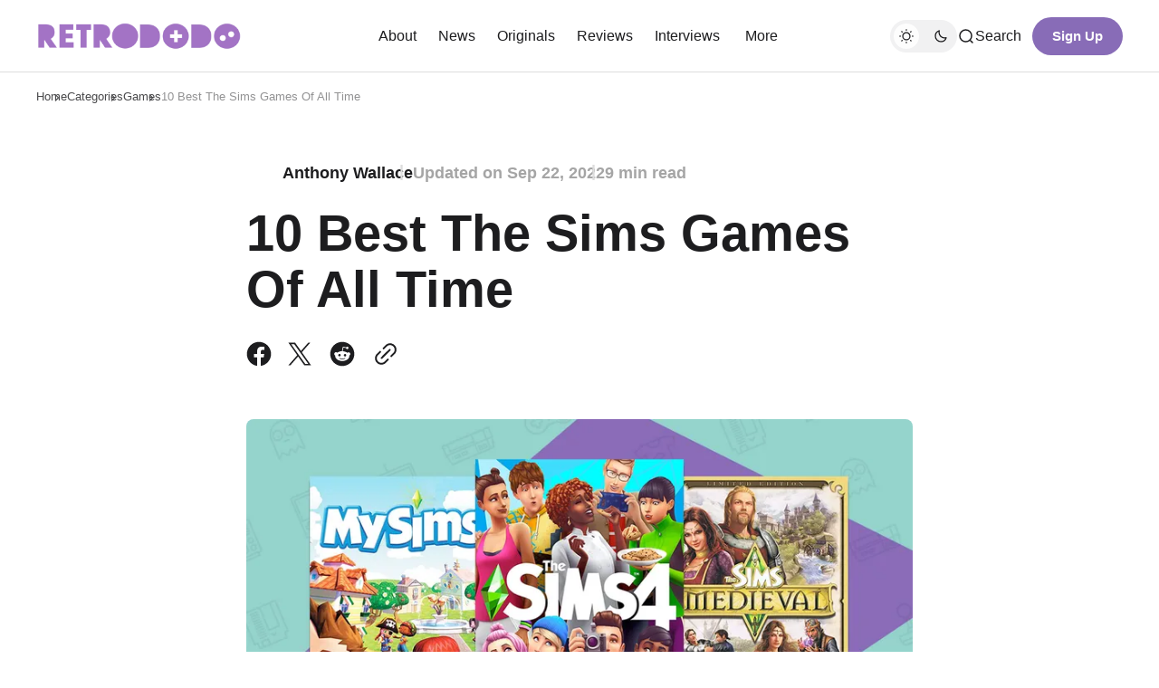

--- FILE ---
content_type: text/html; charset=utf-8
request_url: https://retrododo.com/the-sims-games/
body_size: 27959
content:
<!DOCTYPE html>
<html lang="en" class="gh-html-white-background gh-color-section-font-dark" data-color-scheme="light">

<head>
    <meta charset="utf-8" />
    <meta name="viewport" content="width=device-width, initial-scale=1" />
    <title>10 Best The Sims Games Of All Time</title>

    <script>
        const rootElem = document.querySelector("html[data-color-scheme]");

        const detectSystemTheme = () => {
            if (window.matchMedia("(prefers-color-scheme: dark)").matches) {
                rootElem.setAttribute("data-color-scheme", "dark");
            } else {
                rootElem.setAttribute("data-color-scheme", "light");
            }
        };

        const initTheme = () => {
            const localStoragePref = localStorage.getItem("color-scheme");

            if (localStoragePref) {
                rootElem.setAttribute("data-color-scheme", localStoragePref);
            } else {
                detectSystemTheme();
            }
        };

        initTheme();

        const changeTheme = () => {
            if (window.matchMedia("(prefers-color-scheme: dark)").matches) {
                rootElem.setAttribute("data-color-scheme", "dark");
            } else if (window.matchMedia("(prefers-color-scheme: light)").matches) {
                rootElem.setAttribute("data-color-scheme", "light");
            } else {
                rootElem.setAttribute("data-color-scheme", "light");
            }
        }

        window
            .matchMedia("(prefers-color-scheme: dark)")
            .addEventListener("change", changeTheme);
    </script>

    <style>
    :root {
        --border-radius-buttons: 100px;
        --border-radius-containers: 8px;
        --border-radius-tags: 4px;

        --padding-buttons: 12px 22px;
        --padding-subscribe-button: 20px 28px;
    }
</style>



    <style>
        :root {
            --background-custom-color: #ffffff
        }
    </style>

    <style>
        :root {
            --background-color-button: #886cb7;
        }
    </style>

    
<style>
    :root {
        --font-family-headings: var(--gh-font-heading, -apple-system, BlinkMacSystemFont, avenir next, avenir, segoe ui, helvetica neue, helvetica, Cantarell, Ubuntu, roboto, noto, arial, sans-serif);
        --font-family-body: var(--gh-font-body, -apple-system, BlinkMacSystemFont, avenir next, avenir, segoe ui, helvetica neue, helvetica, Cantarell, Ubuntu, roboto, noto, arial, sans-serif);
        --font-family-buttons: var(--gh-font-body, -apple-system, BlinkMacSystemFont, avenir next, avenir, segoe ui, helvetica neue, helvetica, Cantarell, Ubuntu, roboto, noto, arial, sans-serif);
        --font-family-navigation: var(--gh-font-body, -apple-system, BlinkMacSystemFont, avenir next, avenir, segoe ui, helvetica neue, helvetica, Cantarell, Ubuntu, roboto, noto, arial, sans-serif);
        --font-family-card-headings: var(--gh-font-heading, -apple-system, BlinkMacSystemFont, avenir next, avenir, segoe ui, helvetica neue, helvetica, Cantarell, Ubuntu, roboto, noto, arial, sans-serif);

        --font-weight-headings: 700;
        --font-weight-navigation: 500;
        --font-weight-card-heading: 600;
        --font-weight-tags: 500;
        --font-weight-footer-subtext: 500;
        --font-weight-toggle-heading: 600;
        --font-weight-post-meta: 600;
        --font-weight-post-author: 600;
        --font-weight-excerpt: 500; 
        --font-weight-button: 700;

        --font-about-primary-line-height: 112%;
        --font-about-secondary-line-height: 120%;
        --font-latest-line-height: 116%;
        --font-subscribe-cta-line-height: 116%;
        --font-subscribe-sub-cta-line-height: 125%;
        --font-card-heading-line-height: 116%;
        --font-latest-card-heading-line-height: 120%;
        --font-post-text-line-height: 145%;
        --font-button-line-height: 120%;
        --font-navigation-line-height: 120%;

        --font-size-site-title: 24px;
        --font-size-about-primary: 64px;
        --font-size-about-secondary: 24px;
        --font-size-navigation: 16px;
        --font-size-main-buttons: 15px;
        --font-size-subscribe-button: 16px;
        --font-size-topic-grid-name: 32px;
        --font-size-topic-grid-link: 15px;
        --font-size-card-heading: 24px;
        --font-size-card-heading-large: 28px;
        --font-size-tags: 16px;
        --font-size-tags--small: 15px;
        --font-size-latest-heading: 56px;
        --font-size-smallgrid-card-heading: 22px;
        --font-size-subscribe-cta: 40px;
        --font-size-article-headings: 56px;
        --font-size-article-headings-wide: 64px;
        --font-size-post-text: 20px;

        --font-size-tags--laptop: 14px;
        --font-size-tags--small--laptop: 14px;

        --font-size-subscribe-button--laptop: 15px;

        --letter-spacing-main: normal;
        --letter-spacing-site-title: normal;
        --letter-spacing-navigation: normal;
        --letter-spacing-headings: normal;
        --letter-spacing-about-secondary: normal;
        --letter-spacing-card-titles: normal;
        --letter-spacing-buttons: normal;
        --letter-spacing-tags: normal;

        --text-transfrom-navigation: normal;
        --text-transform-tags: normal;
        --text-transform-buttons: none;
    }
</style>




    <link rel="stylesheet" href="https://retrododo.com/assets/built/index.css?v=4d88911793" />


    <meta name="description" content="Let&#x27;s break down the best games in one of the most replayable game franchises in history: The Sims. So let&#x27;s get into it...">
    <link rel="icon" href="https://retrododo.com/content/images/size/w256h256/format/jpeg/2025/01/R-FAVICON.jpg" type="image/jpeg">
    <link rel="canonical" href="https://retrododo.com/the-sims-games/">
    <meta name="referrer" content="no-referrer-when-downgrade">
    
    <meta property="og:site_name" content="Retro Dodo">
    <meta property="og:type" content="article">
    <meta property="og:title" content="10 Best The Sims Games Of All Time">
    <meta property="og:description" content="Let&#x27;s break down the best games in one of the most replayable game franchises in history: The Sims. So let&#x27;s get into it...">
    <meta property="og:url" content="https://retrododo.com/the-sims-games/">
    <meta property="og:image" content="https://retrododo.com/content/images/size/w1200/wp-content/uploads/2022/09/best_sims.jpg">
    <meta property="article:published_time" content="2022-09-22T11:29:02.000Z">
    <meta property="article:modified_time" content="2022-09-22T11:29:05.000Z">
    <meta property="article:tag" content="Games">
    
    <meta property="article:publisher" content="https://www.facebook.com/retrododo/">
    <meta name="twitter:card" content="summary_large_image">
    <meta name="twitter:title" content="10 Best The Sims Games Of All Time">
    <meta name="twitter:description" content="Let&#x27;s break down the best games in one of the most replayable game franchises in history: The Sims. So let&#x27;s get into it...">
    <meta name="twitter:url" content="https://retrododo.com/the-sims-games/">
    <meta name="twitter:image" content="https://retrododo.com/content/images/size/w1200/wp-content/uploads/2022/09/best_sims.jpg">
    <meta name="twitter:label1" content="Written by">
    <meta name="twitter:data1" content="Anthony Wallace">
    <meta name="twitter:label2" content="Filed under">
    <meta name="twitter:data2" content="Games">
    <meta name="twitter:site" content="@retro_dodo">
    <meta property="og:image:width" content="1200">
    <meta property="og:image:height" content="675">
    
    <script type="application/ld+json">
{
    "@context": "https://schema.org",
    "@type": "Article",
    "publisher": {
        "@type": "Organization",
        "name": "Retro Dodo",
        "url": "https://retrododo.com/",
        "logo": {
            "@type": "ImageObject",
            "url": "https://retrododo.com/content/images/2025/01/retro-dodo-logo-top-micro.webp"
        }
    },
    "author": {
        "@type": "Person",
        "name": "Anthony Wallace",
        "image": {
            "@type": "ImageObject",
            "url": "https://secure.gravatar.com/avatar/d24983a8bc8d97580f89403c414e869d?s=500&d=blank&r=g",
            "width": 500,
            "height": 500
        },
        "url": "https://retrododo.com/author/anthonywallace/",
        "sameAs": []
    },
    "headline": "10 Best The Sims Games Of All Time",
    "url": "https://retrododo.com/the-sims-games/",
    "datePublished": "2022-09-22T11:29:02.000Z",
    "dateModified": "2022-09-22T11:29:05.000Z",
    "image": {
        "@type": "ImageObject",
        "url": "https://retrododo.com/content/images/size/w1200/wp-content/uploads/2022/09/best_sims.jpg",
        "width": 1200,
        "height": 675
    },
    "keywords": "Games",
    "description": "Let’s break down the best games in one of the most replayable game franchises in history as we check out the best The Sims games ever made.\n\nThe Sims is a prolific series of life simulation games developed by Maxis Studios, a division of Electronic Arts Studios.\n\nYou assume the role of your own custom Sim character, likely an idealized recreation of yourself.\n\nAnd you can live out the totally foreign experience of “every day life”. Total fantasy stuff.\n\nWake up, change your clothes, pee, shower,",
    "mainEntityOfPage": "https://retrododo.com/the-sims-games/"
}
    </script>

    <meta name="generator" content="Ghost 6.16">
    <link rel="alternate" type="application/rss+xml" title="Retro Dodo" href="https://retrododo.com/rss/">
    <script defer src="https://cdn.jsdelivr.net/ghost/portal@~2.58/umd/portal.min.js" data-i18n="true" data-ghost="https://retrododo.com/" data-key="bc45d14a8eaa2c5823549c74ac" data-api="https://retro-dodo.ghost.io/ghost/api/content/" data-locale="en" crossorigin="anonymous"></script><style id="gh-members-styles">.gh-post-upgrade-cta-content,
.gh-post-upgrade-cta {
    display: flex;
    flex-direction: column;
    align-items: center;
    font-family: -apple-system, BlinkMacSystemFont, 'Segoe UI', Roboto, Oxygen, Ubuntu, Cantarell, 'Open Sans', 'Helvetica Neue', sans-serif;
    text-align: center;
    width: 100%;
    color: #ffffff;
    font-size: 16px;
}

.gh-post-upgrade-cta-content {
    border-radius: 8px;
    padding: 40px 4vw;
}

.gh-post-upgrade-cta h2 {
    color: #ffffff;
    font-size: 28px;
    letter-spacing: -0.2px;
    margin: 0;
    padding: 0;
}

.gh-post-upgrade-cta p {
    margin: 20px 0 0;
    padding: 0;
}

.gh-post-upgrade-cta small {
    font-size: 16px;
    letter-spacing: -0.2px;
}

.gh-post-upgrade-cta a {
    color: #ffffff;
    cursor: pointer;
    font-weight: 500;
    box-shadow: none;
    text-decoration: underline;
}

.gh-post-upgrade-cta a:hover {
    color: #ffffff;
    opacity: 0.8;
    box-shadow: none;
    text-decoration: underline;
}

.gh-post-upgrade-cta a.gh-btn {
    display: block;
    background: #ffffff;
    text-decoration: none;
    margin: 28px 0 0;
    padding: 8px 18px;
    border-radius: 4px;
    font-size: 16px;
    font-weight: 600;
}

.gh-post-upgrade-cta a.gh-btn:hover {
    opacity: 0.92;
}</style><script async src="https://js.stripe.com/v3/"></script>
    <script defer src="https://cdn.jsdelivr.net/ghost/sodo-search@~1.8/umd/sodo-search.min.js" data-key="bc45d14a8eaa2c5823549c74ac" data-styles="https://cdn.jsdelivr.net/ghost/sodo-search@~1.8/umd/main.css" data-sodo-search="https://retro-dodo.ghost.io/" data-locale="en" crossorigin="anonymous"></script>
    
    <link href="https://retrododo.com/webmentions/receive/" rel="webmention">
    <script defer src="/public/cards.min.js?v=4d88911793"></script>
    <link rel="stylesheet" type="text/css" href="/public/cards.min.css?v=4d88911793">
    <script defer src="/public/comment-counts.min.js?v=4d88911793" data-ghost-comments-counts-api="https://retrododo.com/members/api/comments/counts/"></script>
    <script defer src="/public/member-attribution.min.js?v=4d88911793"></script>
    <script defer src="/public/ghost-stats.min.js?v=4d88911793" data-stringify-payload="false" data-datasource="analytics_events" data-storage="localStorage" data-host="https://retrododo.com/.ghost/analytics/api/v1/page_hit"  tb_site_uuid="58fdc82a-ad84-44e2-ad58-166d1b419bc4" tb_post_uuid="eda8d82d-daee-4736-8022-1f9ae15f8e71" tb_post_type="post" tb_member_uuid="undefined" tb_member_status="undefined"></script><style>:root {--ghost-accent-color: #a373c6;}</style>
    <!-- Google tag (gtag.js) -->
<script async src="https://www.googletagmanager.com/gtag/js?id=G-D95CHMHLL8"></script>
<script>
  window.dataLayer = window.dataLayer || [];
  function gtag(){dataLayer.push(arguments);}
  gtag('js', new Date());

  gtag('config', 'G-D95CHMHLL8');
</script>

<script type="text/javascript" async="async" data-noptimize="1" data-cfasync="false" src="//scripts.mediavine.com/tags/retro-dodo.js"></script>

<style>
.cg-tbl-rate-svg svg {
	transition: none !important
}

:root {
	--cg-orange: #f39c12;
	--cg-carrot: #e67e22;
	--cg-red: #e74c3c;
	--cg-gray: #95a5a6;
	--cg-blue: #3498db;
	--cg-black: #2f3640;
	--cg-green: #27ae60;
	--cg-bluebell: #2b348e;
	--cg-bluedark: #1289A7;
	--cg-berry: #CA2C68;
	--cg-keppel: #AE7C5B;
	--cg-dupain: #148F77;
	--cg-darkorange: #F33B19;
	--cg-darknavy: #0f4c75;
	--cg-eggplant: #5a3d55;
	--cg-darkgreen: #438a5e;
	--cg-theme-color: #333
}

.cg-red {
	--cg-theme-color: var(--cg-red)
}

.cg-green {
	--cg-theme-color: var(--cg-green)
}

.cg-text p {
	margin-bottom: 15px
}

.cg-review-box .cg-tbl-rate-svg:before {
	content: "";
	background-color: var(--cg-theme-color);
	position: absolute;
	left: 0;
	right: 0;
	bottom: 0;
	top: 0;
	z-index: 0;
	opacity: .2;
	border-radius: 100%
}

.cg-tbl-rate-svg svg {
	transform: rotate(-90deg);
	fill: none;
	stroke: var(--cg-theme-color);
	stroke-width: 2;
	stroke-linecap: round;
	stroke-dasharray: 0 999
}

.cg-tbl-rate-svg .cb-tbl-value {
	font-size: 20px;
	color: var(--cg-theme-color);
	font-weight: 700;
	height: 64px;
	width: 64px;
	position: absolute;
	display: flex;
	align-items: center;
	justify-content: center
}

.cg-review-box .cg-tbl-rate-svg {
	height: 72px;
	width: 72px;
	border-radius: 100%;
	position: relative;
	margin: 0 auto;
	overflow: hidden;
	display: flex;
	align-items: center;
	justify-content: center
}

.cg-choice-box-five.cg-swiper .swiper-wrapper .cg-cb-items:hover,
.cg-choice-box-four.cg-swiper .swiper-wrapper .cg-cb-items:hover,
.cg-choice-box-seven.cg-swiper .swiper-wrapper .cg-cb-items:hover,
.cg-choice-box-six.cg-swiper .swiper-wrapper .cg-cb-items:hover,
.cg-choice-box-two.cg-swiper .swiper-wrapper .cg-cb-items:hover {
	border-color: var(--cg-theme-color)
}

.cg-box-layout-review,
.cg-pc-box-four {
	margin-bottom: 20px
}

.cg-review-box .cg-review-bar-row:last-child {
	margin-bottom: 10px
}

.cg-review-box {
	border: 3px solid var(--cg-theme-color);
	padding: 40px 20px 20px;
	margin-top: 45px;
	margin-bottom: 15px;
	position: relative;
	border-radius: 14px
}

.cg-review-box .cg-review-title {
	text-align: center;
	padding: 4px 0 10px;
	font-size: 24px;
	font-weight: 600;
	line-height: 28px
}

.cg-review-box .cg-review-bar-row {
	display: flex;
	align-items: center;
	margin-bottom: 24px;
	position: relative;
	flex-wrap: wrap
}

.cg-review-box .cg-review-bar {
	position: relative;
	height: 10px;
	border-radius: 5px;
	overflow: hidden;
	background-color: #ddd;
	flex: 0 0 100%;
	max-width: 100%;
	margin: 4px 0 0
}

.cg-review-box .cg-review-bar:before {
	content: "";
	background-color: var(--cg-theme-color);
	position: absolute;
	left: 0;
	top: 0;
	bottom: 0;
	right: 0;
	width: var(--cg-review)
}

.cg-review-box .cg-review-bar-title {
	font-size: inherit;
	line-height: inherit;
	font-weight: 600;
	flex: 0 0 calc(100% - 40px);
	max-width: calc(100% - 40px);
	overflow: hidden
}

.cg-review-box .cg-review-bar-score {
	font-size: 16px;
	line-height: 18px;
	font-weight: 700;
	flex: 0 0 40px;
	max-width: 40px;
	text-align: right
}

.cg-review-box .cg-tbl-rate-svg {
	position: absolute;
	top: -36px;
	left: 0;
	right: 0;
	box-shadow: 0 0 7px rgba(0, 0, 0, .2)
}

.cg-review-box .cg-tbl-rate-svg p {
	height: 64px;
	width: 64px;
	margin: 0
}

.cg-review-box .cg-tbl-rate-svg:before {
	background-color: #fff;
	opacity: 1
}

.cg-pc-row {
	display: -ms-flexbox;
	display: flex;
	-ms-flex-wrap: wrap;
	flex-wrap: wrap;
	align-items: stretch;
	box-sizing: border-box;
	width: 100%;
	justify-content: space-between
}

.cg-pc-row ul li {
	list-style: none;
	text-align: left
}

.cg-pc-row .cg-item-cons,
.cg-pc-row .cg-item-pros {
	max-width: calc(50% - 14px);
	flex: 0 0 calc(50% - 14px);
	background-color: #fff
}

.cg-pc-box-four .cg-cons-name,
.cg-pc-box-four .cg-pros-name {
	color: var(--cg-theme-color);
	text-align: center;
	padding: 4px 0;
	font-size: 24px;
	font-weight: 600;
	line-height: 28px
}

.cg-pc-box-four .cg-item-cons,
.cg-pc-box-four .cg-item-pros {
	border: 4px solid var(--cg-theme-color);
	border-radius: 10px;
	padding-top: 30px;
	position: relative
}

.cg-pc-box-four .cg-item-cons:before,
.cg-pc-box-four .cg-item-pros:before {
	content: "";
	background-image: url([data-uri]);
	height: 60px;
	width: 60px;
	background-color: var(--cg-theme-color);
	position: absolute;
	background-repeat: no-repeat;
	border-radius: 100%;
	background-position: center;
	border: 6px solid #fff;
	top: -32px;
	left: 0;
	right: 0;
	margin: 0 auto;
	box-shadow: 0 0 7px rgba(0, 0, 0, .2);
	box-sizing: border-box
}

.cg-pc-box-four .cg-item-cons:before {
	transform: rotate(180deg)
}

.cg-pc-box-four .cg-pc-row {
	margin-top: 40px
}

.cg-pc-box-four ul {
	margin: 0;
	padding: 8px 16px 22px;
	list-style: none;
	position: relative
}

.cg-pc-box-four ul li {
	display: block;
	position: relative;
	padding-left: 24px
}

.cg-pc-box-four .cg-item-pros ul li:before {
	content: "\2713"
}

.cg-pc-box-four .cg-item-cons ul li:before {
	content: "\2715"
}

.cg-pc-box-four .cg-item-cons ul li:before,
.cg-pc-box-four .cg-item-pros ul li:before {
	position: relative;
	left: -9px;
	font-weight: 500;
	background-color: var(--cg-theme-color);
	color: #fff;
	font-size: 10px;
	border-radius: 100%;
	text-align: center;
	height: 14px;
	width: 14px;
	display: inline-block;
	vertical-align: middle;
	line-height: 14px;
	margin-left: -14px;
	top: -1px
}

.cg-pc-box-four ul li:not(:last-child) {
	margin-bottom: 8px
}

.cg-cb-row:not(.swiper-wrapper) {
	display: -ms-flexbox;
	display: flex;
	-ms-flex-wrap: wrap;
	flex-wrap: wrap;
	align-items: stretch;
	box-sizing: border-box;
	width: 100%
}

@media screen and (min-width:661px) {
	.cg-cb-row:not(.swiper-wrapper) .cg-cb-items {
		max-width: calc(33% - 14px);
		flex: 0 0 calc(33% - 14px)
	}

	.cg-cb-row:not(.swiper-wrapper) .cg-cb-items:nth-child(n+2) {
		margin-left: 21px
	}

	.cg-choice-box-five .cg-cb-row:not(.swiper-wrapper) .cg-cb-items:nth-child(n+2),
	.cg-choice-box-seven .cg-cb-row:not(.swiper-wrapper) .cg-cb-items:nth-child(n+2),
	.cg-choice-box-six .cg-cb-row:not(.swiper-wrapper) .cg-cb-items:nth-child(n+2),
	.cg-choice-box-two .cg-cb-row:not(.swiper-wrapper) .cg-cb-items:nth-child(n+2) {
		margin-left: 0
	}
}

.cg-choice-box-five .cg-cb-row:not(.swiper-wrapper) .cg-cb-items,
.cg-choice-box-seven .cg-cb-row:not(.swiper-wrapper) .cg-cb-items,
.cg-choice-box-six .cg-cb-row:not(.swiper-wrapper) .cg-cb-items,
.cg-choice-box-two .cg-cb-row:not(.swiper-wrapper) .cg-cb-items {
	max-width: 33.33%;
	flex: 0 33.33%
}

.cg-choice-box-five .cg-cb-row:not(.swiper-wrapper),
.cg-choice-box-seven .cg-cb-row:not(.swiper-wrapper),
.cg-choice-box-six .cg-cb-row:not(.swiper-wrapper),
.cg-choice-box-two .cg-cb-row:not(.swiper-wrapper) {
	box-shadow: 0 5px 10px 0 rgba(29, 28, 28, .15);
	position: relative
}

@media screen and (max-width:860px) {

	.cg-pc-row .cg-item-cons,
	.cg-pc-row .cg-item-pros {
		max-width: 100%;
		flex: 0 0 100%;
		margin-bottom: 25px !important
	}

	.cg-pc-box-four .cg-pc-row .cg-item-pros {
		margin-bottom: 42px !important
	}
}

@media screen and (min-width:661px) and (max-width:775px) {
	.cg-choice-box-four .cg-cb-row:not(.swiper-wrapper) .cg-cb-items {
		max-width: calc(33% - 5px);
		flex: 0 0 calc(33% - 5px)
	}
}

@media screen and (max-width:660px) {

	.cg-cb-row:not(.swiper-wrapper) .cg-cb-items,
	.cg-choice-box-five .cg-cb-row:not(.swiper-wrapper) .cg-cb-items,
	.cg-choice-box-seven .cg-cb-row:not(.swiper-wrapper) .cg-cb-items,
	.cg-choice-box-six .cg-cb-row:not(.swiper-wrapper) .cg-cb-items,
	.cg-choice-box-two .cg-cb-row:not(.swiper-wrapper) .cg-cb-items {
		flex: 0 0 100%;
		max-width: 100%
	}
}

.cg-swiper {
	margin-left: auto;
	margin-right: auto;
	position: relative;
	overflow: hidden;
	list-style: none;
	padding: 0;
	z-index: 1;
	display: block
}

.cg-swiper .swiper-wrapper {
	height: auto
}

.cg-swiper .cg-swiper-next {
	right: 0;
	background-image: url("data:image/svg+xml,%3Csvg width='26' height='46' viewBox='0 0 26 46' fill='none' xmlns='http://www.w3.org/2000/svg'%3E%3Cpath d='M25.4368 23.412C25.3814 23.9428 25.1517 24.4585 24.7471 24.8632L4.57133 45.0388C3.63426 45.9761 2.10089 45.9761 1.16347 45.0388C0.226404 44.1018 0.227115 42.5677 1.16347 41.631L19.6859 23.1087L1.17484 4.59788C0.237592 3.66046 0.237592 2.12727 1.17484 1.19003C2.11208 0.252783 3.64616 0.25367 4.58252 1.19003L24.7585 21.3657C25.3134 21.9208 25.5397 22.6858 25.4368 23.412Z' fill='%23ffffff'/%3E%3C/svg%3E%0A")
}

.cg-swiper .cg-swiper-prev {
	background-image: url("data:image/svg+xml,%3Csvg width='26' height='46' fill='none' xmlns='http://www.w3.org/2000/svg'%3E%3Cpath d='M.6 23.4c.1.5.3 1 .7 1.5L21.4 45c.9.9 2.5.9 3.4 0 .9-.9.9-2.5 0-3.4L6.3 23.1 24.8 4.6c.9-.9.9-2.5 0-3.4-.9-.9-2.5-.9-3.4 0L1.2 21.4c-.5.5-.7 1.3-.6 2Z' fill='%23ffffff'/%3E%3C/svg%3E")
}

.cg-swiper .cg-swiper-next,
.cg-swiper .cg-swiper-prev {
	cursor: pointer;
	content: "";
	position: absolute;
	top: 50%;
	z-index: 1;
	transform: translateY(-50%);
	height: 50px;
	width: 20px;
	background-color: var(--cg-theme-color);
	background-size: 10px 20px;
	background-repeat: no-repeat;
	background-position: center;
	padding: 4px
}

.cg-choice-box-five.cg-swiper .swiper-wrapper .cg-cb-items,
.cg-choice-box-four.cg-swiper .swiper-wrapper .cg-cb-items,
.cg-choice-box-seven.cg-swiper .swiper-wrapper .cg-cb-items,
.cg-choice-box-six.cg-swiper .swiper-wrapper .cg-cb-items,
.cg-choice-box-two.cg-swiper .swiper-wrapper .cg-cb-items {
	border: 1px solid #dfdfdf
}

.cg-swiper .cg-cb-row.swiper-wrapper .cg-cb-items.swiper-slide .cg-cb-btn a {
	display: inline-block
}

.cg-btn {
	text-decoration: none transition: none !important
}

.cg-red {
	--cg-theme-color: var(--cg-red)
}

.cg-green {
	--cg-theme-color: var(--cg-green)
}

.cg-swiper .cg-cb-items::after {
	display: none !important
}

.cg-choice-box-seven .cg-cb-row .cg-cb-items .cg-cb-top-pick:before {
	content: "";
	border-style: solid;
	border-width: 0 9px 20px 0;
	border-color: transparent var(--cg-theme-color) transparent transparent;
	position: absolute;
	left: -2px;
	top: calc(100% + 2px)
}

.cg-choice-box-seven .cg-cb-row .cg-cb-items .cg-cb-top-pick span {
	line-height: inherit;
	-webkit-line-clamp: 2;
	-webkit-box-orient: vertical;
	overflow: hidden;
	text-overflow: ellipsis;
	display: -webkit-box
}

.cg-choice-box-five.cg-swiper .swiper-wrapper .cg-cb-items:hover,
.cg-choice-box-four.cg-swiper .swiper-wrapper .cg-cb-items:hover,
.cg-choice-box-seven.cg-swiper .swiper-wrapper .cg-cb-items:hover,
.cg-choice-box-six.cg-swiper .swiper-wrapper .cg-cb-items:hover,
.cg-choice-box-two.cg-swiper .swiper-wrapper .cg-cb-items:hover {
	border-color: var(--cg-theme-color)
}

.cg-btn {
	font-weight: 600;
	min-width: 100px;
	text-align: center;
	color: #fff !important;
	box-shadow: 0 2px 4px 0 rgba(0, 0, 0, .27);
	border-radius: 4px;
	padding: 9px 18px;
	font-size: 14px;
	display: inline-block;
	vertical-align: middle;
	margin: 5px 4px;
	background-color: var(--cg-theme-color);
	border: 0;
	white-space: normal !important;
	cursor: pointer;
	line-height: normal;
	position: relative
}

.cg-btn:hover,
.cg-btn:not([data-style=cg-btn-2]):not([data-style=cg-btn-3]):active,
.cg-btn:not([data-style=cg-btn-2]):not([data-style=cg-btn-3]):focus {
	color: #fff !important
}

.cg-btn:hover {
	opacity: .85;
	text-decoration: none !important
}

.cg-pc-box-four {
	margin-bottom: 20px
}

.cg-cb-content ul li:not(:last-child) {
	margin-bottom: 10px
}

.cg-pc-row {
	display: -ms-flexbox;
	display: flex;
	-ms-flex-wrap: wrap;
	flex-wrap: wrap;
	align-items: stretch;
	box-sizing: border-box;
	width: 100%;
	justify-content: space-between
}

.cg-pc-row ul li {
	list-style: none;
	text-align: left
}

.cg-pc-row .cg-item-cons,
.cg-pc-row .cg-item-pros {
	max-width: calc(50% - 14px);
	flex: 0 0 calc(50% - 14px);
	background-color: #fff
}

.cg-pc-box-four .cg-cons-name,
.cg-pc-box-four .cg-pros-name {
	color: var(--cg-theme-color);
	text-align: center;
	padding: 4px 0;
	font-size: 24px;
	font-weight: 600;
	line-height: 28px
}

.cg-pc-box-four .cg-item-cons,
.cg-pc-box-four .cg-item-pros {
	border: 4px solid var(--cg-theme-color);
	border-radius: 10px;
	padding-top: 30px;
	position: relative
}

.cg-pc-box-four .cg-item-cons:before,
.cg-pc-box-four .cg-item-pros:before {
	content: "";
	background-image: url([data-uri]);
	height: 60px;
	width: 60px;
	background-color: var(--cg-theme-color);
	position: absolute;
	background-repeat: no-repeat;
	border-radius: 100%;
	background-position: center;
	border: 6px solid #fff;
	top: -32px;
	left: 0;
	right: 0;
	margin: 0 auto;
	box-shadow: 0 0 7px rgba(0, 0, 0, .2);
	box-sizing: border-box
}

.cg-pc-box-four .cg-item-cons:before {
	transform: rotate(180deg)
}

.cg-pc-box-four .cg-pc-row {
	margin-top: 40px
}

.cg-pc-box-four ul {
	margin: 0;
	padding: 8px 16px 22px;
	list-style: none;
	position: relative
}

.cg-pc-box-four ul li {
	display: block;
	position: relative;
	padding-left: 24px
}

.cg-pc-box-four .cg-item-pros ul li:before {
	content: "\2713"
}

.cg-pc-box-four .cg-item-cons ul li:before {
	content: "\2715"
}

.cg-pc-box-four .cg-item-cons ul li:before,
.cg-pc-box-four .cg-item-pros ul li:before {
	position: relative;
	left: -9px;
	font-weight: 500;
	background-color: var(--cg-theme-color);
	color: #fff;
	font-size: 10px;
	border-radius: 100%;
	text-align: center;
	height: 14px;
	width: 14px;
	display: inline-block;
	vertical-align: middle;
	line-height: 14px;
	margin-left: -14px;
	top: -1px
}

.cg-pc-box-four ul li:not(:last-child) {
	margin-bottom: 8px
}

.cg-cb-row:not(.swiper-wrapper) {
	display: -ms-flexbox;
	display: flex;
	-ms-flex-wrap: wrap;
	flex-wrap: wrap;
	align-items: stretch;
	box-sizing: border-box;
	width: 100%
}

.cg-cb-row .cg-cb-items {
	background-color: #fff;
	box-shadow: 0 3px 12px 0 rgba(79, 79, 79, .12);
	display: flex;
	flex-direction: column;
	overflow: hidden;
	box-sizing: border-box
}

.cg-cb-row .cg-cb-img {
	align-items: center;
	box-sizing: border-box;
	overflow: hidden
}

@media screen and (min-width:661px) {
	.cg-cb-row:not(.swiper-wrapper) .cg-cb-items {
		max-width: calc(33% - 14px);
		flex: 0 0 calc(33% - 14px)
	}

	.cg-cb-row:not(.swiper-wrapper) .cg-cb-items:nth-child(n+2) {
		margin-left: 21px
	}

	.cg-choice-box-five .cg-cb-row:not(.swiper-wrapper) .cg-cb-items:nth-child(n+2),
	.cg-choice-box-seven .cg-cb-row:not(.swiper-wrapper) .cg-cb-items:nth-child(n+2),
	.cg-choice-box-six .cg-cb-row:not(.swiper-wrapper) .cg-cb-items:nth-child(n+2),
	.cg-choice-box-two .cg-cb-row:not(.swiper-wrapper) .cg-cb-items:nth-child(n+2) {
		margin-left: 0
	}
}

.cg-cb-row .cg-cb-items .cg-cb-btn {
	margin-top: auto
}

.cg-cb-row .cg-cb-img {
	height: 164px;
	display: flex;
	justify-content: center;
	margin-bottom: 15px;
	background-color: transparent;
	text-decoration: none;
	border: none
}

.cg-cb-row .cg-aff-link.cg-cb-img:focus,
.cg-cb-row .cg-aff-link.cg-cb-img:hover {
	background-color: transparent;
	text-decoration: none;
	border: none;
	outline: 0
}

.cg-cb-row .cg-cb-img img {
	max-width: 115px;
	max-height: 115px;
	display: block;
	transition: none !important;
	transform-origin: center center;
	margin: 0;
	width: auto;
	height: auto
}

.cg-cb-row .cg-cb-items:hover .cg-cb-img img {
	transform: scale(1.4)
}

.cg-cb-title {
	font-size: 16px;
	color: #121212;
	margin-bottom: 16px;
	min-height: 36px;
	padding: 0 15px;
	font-weight: 700;
	text-align: center
}

.cg-cb-rate span,
.cg-cb-rate:before {
	color: var(--cg-theme-color)
}

.cg-cb-rate {
	margin: 10px auto 40px;
	position: relative;
	width: 150px
}

.cg-cb-rate:after {
	content: "";
	height: 10px;
	width: 150px;
	background: linear-gradient(to right, #fff 0, var(--cg-theme-color) 100%);
	background: -webkit-linear-gradient(0deg, #fff 0, var(--cg-theme-color) 100%);
	border-radius: 2px;
	position: relative;
	display: block;
	margin: 0 auto;
	z-index: 0;
	opacity: .7
}

.cg-cb-rate:before {
	content: "\2605";
	position: absolute;
	left: calc(var(--cg-rbl-rate-p) - 8px);
	width: 150px;
	font-size: 34px;
	top: 0;
	z-index: 1
}

.cg-cb-rate span {
	display: block;
	position: relative;
	bottom: -30px;
	text-align: center;
	font-size: 14px;
	line-height: 14px;
	font-weight: 600
}

.cg-cb-btn {
	padding: 0 15px;
	text-align: center;
	box-sizing: border-box;
	overflow: hidden;
	margin: 0 0 15px
}

.cg-cb-btn a {
	margin: 5px;
	text-decoration: none
}

.cg-cb-content {
	padding: 0 15px;
	margin: 0 0 8px;
	overflow: hidden;
	text-align: center
}

.cg-choice-box-five .cg-cb-row:not(.swiper-wrapper) .cg-cb-items,
.cg-choice-box-seven .cg-cb-row:not(.swiper-wrapper) .cg-cb-items,
.cg-choice-box-six .cg-cb-row:not(.swiper-wrapper) .cg-cb-items,
.cg-choice-box-two .cg-cb-row:not(.swiper-wrapper) .cg-cb-items {
	max-width: 33.33%;
	flex: 0 33.33%
}

.cg-choice-box-seven .cg-cb-row .cg-cb-items {
	border: 1px solid #dfdfdf;
	box-shadow: none;
	position: relative
}

.cg-choice-box-seven .cg-cb-row .cg-cb-items:not(:first-child) {
	border-left: none
}

.cg-choice-box-five .cg-cb-row:not(.swiper-wrapper),
.cg-choice-box-seven .cg-cb-row:not(.swiper-wrapper),
.cg-choice-box-six .cg-cb-row:not(.swiper-wrapper),
.cg-choice-box-two .cg-cb-row:not(.swiper-wrapper) {
	box-shadow: 0 5px 10px 0 rgba(29, 28, 28, .15);
	position: relative
}

.cg-choice-box-seven .cg-cb-content {
	margin-bottom: 20px;
	font-size: 15px
}

.cg-choice-box-seven .cg-cb-content strong {
	font-weight: 500 !important
}

.cg-choice-box-seven .cg-cb-rate {
	margin: 0 auto;
	width: 86px;
	height: 24px
}

.cg-choice-box-seven .cg-cb-rate:after,
.cg-choice-box-seven .cg-cb-rate:before {
	content: "";
	height: 17px;
	width: 86px;
	display: inline-flex;
	background-size: cover;
	background-repeat: no-repeat;
	background-position: left center;
	position: absolute;
	top: 2px;
	overflow: hidden;
	z-index: 1;
	opacity: 1;
	left: 0
}

.cg-choice-box-seven .cg-cb-rate:before {
	background-image: url("data:image/svg+xml,%3Csvg viewBox='0 0 304 60' xmlns='http://www.w3.org/2000/svg'%3E%3Cpath d='m181.9 23.2c0.4 1.2 0 2.6-0.9 3.4l-13.2 11.5 3.8 17c0.3 1.2-0.2 2.5-1.2 3.3-1.1 0.8-2.5 0.9-3.6 0.2l-15-8.9-15 8.9c-0.5 0.3-1.1 0.5-1.6 0.5s-1.2-0.2-1.8-0.6c-1.1-0.7-1.5-2-1.2-3.3l3.8-17-13.2-11.5c-1-0.8-1.3-2.1-1-3.4 0.5-1.2 1.5-2.1 2.8-2.2l17.4-1.6 7-16.2c0.6-1.2 1.7-1.9 3-1.9s2.5 0.8 3 1.9l6.8 16.1 17.4 1.5c1.3 0.1 2.4 0.9 2.7 2.3z' fill='%23bdbdbd'/%3E%3Cpath d='m121 23.1c0.4 1.2 0 2.6-0.9 3.4l-13.1 11.5 3.8 17c0.3 1.2-0.2 2.5-1.2 3.3-1.1 0.8-2.5 0.9-3.6 0.2l-15-8.9-15 8.9c-0.5 0.3-1.1 0.5-1.6 0.5s-1.2-0.2-1.8-0.6c-1.1-0.7-1.5-2-1.2-3.3l3.8-17-13.2-11.6c-1-0.8-1.3-2.1-1-3.4 0.5-1.2 1.5-2.1 2.8-2.2l17.4-1.6 6.8-16c0.6-1.2 1.7-1.9 3-1.9s2.5 0.8 3 1.9l6.8 16.1 17.4 1.5c1.4 0 2.4 0.9 2.8 2.2z' fill='%23bdbdbd'/%3E%3Cpath d='m303 26.4-13.2 11.6 3.8 17c0.3 1.2-0.2 2.5-1.2 3.3-1.1 0.8-2.5 0.9-3.6 0.2l-15-8.9-15 8.9c-0.5 0.3-1.1 0.5-1.6 0.5s-1.2-0.2-1.8-0.6c-1.1-0.7-1.5-2-1.2-3.3l3.8-17-13.2-11.5c-1-0.8-1.3-2.1-1-3.4 0.5-1.2 1.5-2.1 2.8-2.2l17.4-1.6 6.8-16.1c0.6-1.2 1.7-1.9 3-1.9s2.5 0.8 3 1.9l6.8 16.1 17.4 1.5c1.3 0.1 2.4 1 2.8 2.2s0.1 2.6-0.8 3.3z' fill='%23bdbdbd'/%3E%3Cpath d='m242.9 23.2c0.4 1.2 0 2.6-0.9 3.4l-13.2 11.5 3.8 17c0.3 1.2-0.2 2.5-1.2 3.3-1.1 0.8-2.5 0.9-3.6 0.2l-15-8.9-15 8.9c-0.5 0.3-1.1 0.5-1.6 0.5s-1.2-0.2-1.8-0.6c-1.1-0.7-1.5-2-1.2-3.3l3.8-17-13.2-11.5c-1-0.8-1.3-2.1-1-3.4 0.5-1.2 1.5-2.1 2.8-2.2l17.4-1.6 6.8-16.2c0.6-1.2 1.7-1.9 3-1.9s2.5 0.8 3 1.9l6.8 16.1 17.4 1.5c1.5 0.1 2.5 0.9 2.9 2.3z' fill='%23bdbdbd'/%3E%3Cpath d='m60.1 23.1c0.4 1.2 0 2.6-0.9 3.4l-13.1 11.5 3.8 17c0.3 1.2-0.2 2.5-1.2 3.3s-2.5 0.9-3.6 0.2l-15-8.9-15 8.9c-0.5 0.3-1.1 0.5-1.6 0.5s-1.2-0.2-1.8-0.6c-1.1-0.7-1.5-2-1.2-3.3l3.8-17-13.2-11.6c-1-0.8-1.3-2.1-1-3.4 0.5-1.2 1.5-2.1 2.8-2.2l17.4-1.6 6.8-16.1c0.6-1.2 1.7-1.9 3-1.9s2.5 0.8 3 1.9l6.8 16.1 17.4 1.5c1.4 0.1 2.5 1 2.8 2.3z' fill='%23bdbdbd'/%3E%3C/svg%3E")
}

.cg-choice-box-seven .cg-cb-rate:after {
	width: var(--cg-rbl-rate-p);
	overflow: hidden;
	color: #ffd400;
	z-index: 2;
	background-image: url("data:image/svg+xml,%3Csvg viewBox='0 0 304 60' xmlns='http://www.w3.org/2000/svg'%3E%3Cpath d='m181.9 23.2c0.4 1.2 0 2.6-0.9 3.4l-13.2 11.5 3.8 17c0.3 1.2-0.2 2.5-1.2 3.3-1.1 0.8-2.5 0.9-3.6 0.2l-15-8.9-15 8.9c-0.5 0.3-1.1 0.5-1.6 0.5s-1.2-0.2-1.8-0.6c-1.1-0.7-1.5-2-1.2-3.3l3.8-17-13.2-11.5c-1-0.8-1.3-2.1-1-3.4 0.5-1.2 1.5-2.1 2.8-2.2l17.4-1.6 7-16.2c0.6-1.2 1.7-1.9 3-1.9s2.5 0.8 3 1.9l6.8 16.1 17.4 1.5c1.3 0.1 2.4 0.9 2.7 2.3z' fill='%23FFC107'/%3E%3Cpath d='m121 23.1c0.4 1.2 0 2.6-0.9 3.4l-13.1 11.5 3.8 17c0.3 1.2-0.2 2.5-1.2 3.3-1.1 0.8-2.5 0.9-3.6 0.2l-15-8.9-15 8.9c-0.5 0.3-1.1 0.5-1.6 0.5s-1.2-0.2-1.8-0.6c-1.1-0.7-1.5-2-1.2-3.3l3.8-17-13.2-11.6c-1-0.8-1.3-2.1-1-3.4 0.5-1.2 1.5-2.1 2.8-2.2l17.4-1.6 6.8-16c0.6-1.2 1.7-1.9 3-1.9s2.5 0.8 3 1.9l6.8 16.1 17.4 1.5c1.4 0 2.4 0.9 2.8 2.2z' fill='%23FFC107'/%3E%3Cpath d='m303 26.4-13.2 11.6 3.8 17c0.3 1.2-0.2 2.5-1.2 3.3-1.1 0.8-2.5 0.9-3.6 0.2l-15-8.9-15 8.9c-0.5 0.3-1.1 0.5-1.6 0.5s-1.2-0.2-1.8-0.6c-1.1-0.7-1.5-2-1.2-3.3l3.8-17-13.2-11.5c-1-0.8-1.3-2.1-1-3.4 0.5-1.2 1.5-2.1 2.8-2.2l17.4-1.6 6.8-16.1c0.6-1.2 1.7-1.9 3-1.9s2.5 0.8 3 1.9l6.8 16.1 17.4 1.5c1.3 0.1 2.4 1 2.8 2.2s0.1 2.6-0.8 3.3z' fill='%23FFC107'/%3E%3Cpath d='m242.9 23.2c0.4 1.2 0 2.6-0.9 3.4l-13.2 11.5 3.8 17c0.3 1.2-0.2 2.5-1.2 3.3-1.1 0.8-2.5 0.9-3.6 0.2l-15-8.9-15 8.9c-0.5 0.3-1.1 0.5-1.6 0.5s-1.2-0.2-1.8-0.6c-1.1-0.7-1.5-2-1.2-3.3l3.8-17-13.2-11.5c-1-0.8-1.3-2.1-1-3.4 0.5-1.2 1.5-2.1 2.8-2.2l17.4-1.6 6.8-16.2c0.6-1.2 1.7-1.9 3-1.9s2.5 0.8 3 1.9l6.8 16.1 17.4 1.5c1.5 0.1 2.5 0.9 2.9 2.3z' fill='%23FFC107'/%3E%3Cpath d='m60.1 23.1c0.4 1.2 0 2.6-0.9 3.4l-13.1 11.5 3.8 17c0.3 1.2-0.2 2.5-1.2 3.3s-2.5 0.9-3.6 0.2l-15-8.9-15 8.9c-0.5 0.3-1.1 0.5-1.6 0.5s-1.2-0.2-1.8-0.6c-1.1-0.7-1.5-2-1.2-3.3l3.8-17-13.2-11.6c-1-0.8-1.3-2.1-1-3.4 0.5-1.2 1.5-2.1 2.8-2.2l17.4-1.6 6.8-16.1c0.6-1.2 1.7-1.9 3-1.9s2.5 0.8 3 1.9l6.8 16.1 17.4 1.5c1.4 0.1 2.5 1 2.8 2.3z' fill='%23FFC107'/%3E%3C/svg%3E")
}

.cg-choice-box-seven .cg-cb-rate span {
	position: absolute;
	right: -30px;
	top: 5px;
	bottom: inherit;
	font-weight: 600;
	color: #303030
}

.cg-cb-content ul {
	margin: 0;
	padding: 0;
	list-style: none;
	position: relative;
	text-align: left
}

.cg-cb-content ul li:before {
	content: "\2713";
	position: relative;
	left: -5px;
	font-weight: 700;
	background-color: var(--cg-theme-color);
	font-size: 10px;
	height: 14px;
	width: 14px;
	color: #fff;
	border-radius: 100%;
	display: inline-block;
	text-align: center;
	vertical-align: middle;
	line-height: 14px;
	margin-left: -14px;
	top: -1px
}

.cg-cb-content ul li {
	display: block;
	position: relative;
	padding-left: 20px;
	line-height: inherit;
	margin: 0;
	text-align: left
}

.cg-choice-box-seven .cg-cb-row .cg-cb-items {
	overflow: inherit
}

.cg-choice-box-seven {
	margin-left: 10px !important
}

.cg-choice-box-seven .cg-cb-row .cg-cb-items .cg-cb-title {
	margin-top: 10px
}

.cg-choice-box-seven .cg-cb-row .cg-cb-items .cg-cb-top-pick {
	margin: 10px 0 5px -9px;
	position: relative;
	background: #fff;
	box-shadow: 0 1px 3px rgba(0, 0, 0, .2);
	border: 2px solid var(--cg-theme-color);
	padding: 10px;
	color: #000;
	float: left;
	font-weight: 700;
	font-size: 12px !important;
	word-break: break-word;
	border-bottom-right-radius: 10px;
	border-top-left-radius: 10px;
	display: inline-block;
	max-width: 150px
}

.cg-choice-box-seven {
	margin: 20px 0
}

@media screen and (max-width:860px) {

	.cg-pc-row .cg-item-cons,
	.cg-pc-row .cg-item-pros {
		max-width: 100%;
		flex: 0 0 100%;
		margin-bottom: 25px !important
	}

	.cg-pc-box-four .cg-pc-row .cg-item-pros {
		margin-bottom: 42px !important
	}
}

@media screen and (min-width:661px) and (max-width:775px) {
	.cg-choice-box-four .cg-cb-row:not(.swiper-wrapper) .cg-cb-items {
		max-width: calc(33% - 5px);
		flex: 0 0 calc(33% - 5px)
	}
}

@media screen and (max-width:660px) {

	.cg-cb-row:not(.swiper-wrapper) .cg-cb-items,
	.cg-choice-box-five .cg-cb-row:not(.swiper-wrapper) .cg-cb-items,
	.cg-choice-box-seven .cg-cb-row:not(.swiper-wrapper) .cg-cb-items,
	.cg-choice-box-six .cg-cb-row:not(.swiper-wrapper) .cg-cb-items,
	.cg-choice-box-two .cg-cb-row:not(.swiper-wrapper) .cg-cb-items {
		flex: 0 0 100%;
		max-width: 100%
	}

	.cg-choice-box-seven .cg-cb-row {
		box-shadow: none
	}

	.cg-choice-box-seven .cg-cb-row .cg-cb-items {
		box-shadow: 0 5px 10px 0 rgba(29, 28, 28, .15);
		border: none;
		border-radius: 4px
	}

	.cg-cb-row .cg-cb-items,
	.cg-choice-box-seven .cg-cb-row .cg-cb-items {
		margin-bottom: 25px
	}

	.cg-choice-box-seven {
		margin-left: inherit !important;
		padding: 0 12px
	}
}

.cg-choice-box-seven .cg-cb-rate {
	right: 15px
}

.cg-cb-row .cg-cb-items,
.cg-cb-row .cg-cb-items:not(:first-child) {
	transition: border .2s ease-in-out
}

.cg-cb-row .cg-cb-items:hover,
.cg-cb-row .cg-cb-items:not(:first-child):hover {
	border: 1px var(--cg-theme-color) solid
}

.cg-swiper {
	margin-left: auto;
	margin-right: auto;
	position: relative;
	overflow: hidden;
	list-style: none;
	padding: 0;
	z-index: 1;
	display: block
}

.cg-swiper .swiper-wrapper {
	height: auto
}

.cg-swiper:not(.cg-choice-box-five):not(.cg-choice-box-seven) .cg-cb-items {
	overflow: hidden !important
}

.cg-swiper .cg-cb-items {
	margin: 0 !important;
	display: block
}

.cg-swiper .cg-swiper-next {
	right: 0;
	background-image: url("data:image/svg+xml,%3Csvg width='26' height='46' viewBox='0 0 26 46' fill='none' xmlns='http://www.w3.org/2000/svg'%3E%3Cpath d='M25.4368 23.412C25.3814 23.9428 25.1517 24.4585 24.7471 24.8632L4.57133 45.0388C3.63426 45.9761 2.10089 45.9761 1.16347 45.0388C0.226404 44.1018 0.227115 42.5677 1.16347 41.631L19.6859 23.1087L1.17484 4.59788C0.237592 3.66046 0.237592 2.12727 1.17484 1.19003C2.11208 0.252783 3.64616 0.25367 4.58252 1.19003L24.7585 21.3657C25.3134 21.9208 25.5397 22.6858 25.4368 23.412Z' fill='%23ffffff'/%3E%3C/svg%3E%0A")
}

.cg-swiper .cg-swiper-prev {
	background-image: url("data:image/svg+xml,%3Csvg width='26' height='46' fill='none' xmlns='http://www.w3.org/2000/svg'%3E%3Cpath d='M.6 23.4c.1.5.3 1 .7 1.5L21.4 45c.9.9 2.5.9 3.4 0 .9-.9.9-2.5 0-3.4L6.3 23.1 24.8 4.6c.9-.9.9-2.5 0-3.4-.9-.9-2.5-.9-3.4 0L1.2 21.4c-.5.5-.7 1.3-.6 2Z' fill='%23ffffff'/%3E%3C/svg%3E")
}

.cg-swiper .cg-swiper-next,
.cg-swiper .cg-swiper-prev {
	cursor: pointer;
	content: "";
	position: absolute;
	top: 50%;
	z-index: 1;
	transform: translateY(-50%);
	height: 50px;
	width: 20px;
	background-color: var(--cg-theme-color);
	background-size: 10px 20px;
	background-repeat: no-repeat;
	background-position: center;
	padding: 4px
}

.cg-choice-box-five.cg-swiper .swiper-wrapper .cg-cb-items,
.cg-choice-box-four.cg-swiper .swiper-wrapper .cg-cb-items,
.cg-choice-box-seven.cg-swiper .swiper-wrapper .cg-cb-items,
.cg-choice-box-six.cg-swiper .swiper-wrapper .cg-cb-items,
.cg-choice-box-two.cg-swiper .swiper-wrapper .cg-cb-items {
	border: 1px solid #dfdfdf
}

.cg-swiper .cg-cb-row.swiper-wrapper .cg-cb-items.swiper-slide .cg-cb-btn a {
	display: inline-block
}


/* Added by Nick in Ghost Concierge */ 

.cg-pc-box-seven .cg-cons-name,
.cg-pc-box-seven .cg-pros-name {
	background-color: var(--cg-theme-color);
	color: #fff;
	text-align: center;
	padding: 12px 0;
	font-size: 1.4em;
	font-weight: 600
}

.cg-pc-box-seven {
	position: relative;
	z-index: 0
}

.cg-pc-box-seven ul {
	margin: 10px 0 0;
	list-style: none;
	position: relative;
	padding: 0
}

.cg-pc-box-seven ul li {
	display: block;
	position: relative;
	border: 1px solid var(--color-background-text-blocks);
	padding: 10px 20px 10px 60px;
	max-width: 100%;
}

.cg-pc-box-seven .cg-item-pros ul li:before {
	content: "\002B"
}

.cg-pc-box-seven .cg-item-cons ul li:before {
	content: "\002D"
}

.cg-pc-box-seven ul li:before {
	position: absolute;
	left: 12px;
	background-color: var(--cg-theme-color);
	font-size: 22px;
	height: 24px;
	width: 24px;
	color: #fff;
	border-radius: 100%;
	display: flex;
	align-items: end;
	justify-content: center;
	top: calc(50% - 12px);
	z-index: 1
}

.cg-pc-box-seven ul li:after {
	content: "";
	position: absolute;
	top: 0;
	bottom: 0;
	left: 0;
	background-color: var(--color-background-text-blocks);
	width: 48px;
	z-index: 0
}

.cg-pc-box-seven {
	margin-bottom: 20px
}

.cg-pc-box-seven ul li:not(:last-child) {
	margin-bottom: 10px
}


:root[data-color-scheme=dark] .cg-pc-box-four .cg-item-cons,
:root[data-color-scheme=dark] .cg-pc-box-four .cg-item-pros {
	background: var(--color-background-text-blocks);
}

:root[data-color-scheme=dark] .cg-pc-box-seven .cg-item-cons,
:root[data-color-scheme=dark] .cg-pc-box-seven .cg-item-pros,{
	background: var(--color-background-main);
}

:root[data-color-scheme=dark] .cg-choice-box-seven .cg-cb-items {
	background: var(--color-background-main);
    border-color: var(--color-background-elements-main);
}

:root[data-color-scheme=dark] .cg-choice-box-seven .cg-cb-row .cg-cb-items .cg-cb-top-pick {
    background: var(--color-background-elements-main);
    color: var(--color-text-main);
}

@media (max-width: 768px) {
    .gh-foot-navigation .nav {
        max-height: 300px;
    }
}

  @media (max-width: 500px) {
    .gh-foot-navigation .nav {
        max-height: 100%;
    }
}

  document.addEventListener('DOMContentLoaded', function() {
    // Function to create the disclosure element
    function createDisclosure() {
      const disclosure = document.createElement('div');
      disclosure.className = 'affiliate-disclosure';
      disclosure.innerHTML = '<p><em>Disclosure: Some links on this page may be affiliate links. If you make a purchase through these links, we may earn a small commission at no additional cost to you.</em></p>';
      return disclosure;
    }

    // CSS for the disclosure
    const style = document.createElement('style');
    style.textContent = `
      .affiliate-disclosure {
        margin-top: 30px;
        padding: 10px;
        border-top: 1px solid #eee;
        font-size: 0.8em;
        color: #777;
      }
    `;
    document.head.appendChild(style);

    // Try multiple common blog post content selectors
    const possibleSelectors = [
      'article', '.post-content', '.entry-content', 
      '.blog-post', '.post', '#content .single-post',
      '.blog-single', '.single-post-content', '.post-body'
    ];

    // Try to find the content container
    let contentContainer = null;
    for (const selector of possibleSelectors) {
      const elements = document.querySelectorAll(selector);
      if (elements.length === 1) {
        // Found a unique container
        contentContainer = elements[0];
        break;
      } else if (elements.length > 1) {
        // Found multiple possible containers, use the one with the most content
        let bestMatch = null;
        let maxLength = 0;
        elements.forEach(el => {
          if (el.textContent.length > maxLength) {
            maxLength = el.textContent.length;
            bestMatch = el;
          }
        });
        if (bestMatch) {
          contentContainer = bestMatch;
          break;
        }
      }
    }

    // If we found a content container, append the disclosure
    if (contentContainer) {
      contentContainer.appendChild(createDisclosure());
    } else {
      // Fallback: try to add it before the footer or at the end of the main content
      const footer = document.querySelector('footer') || document.querySelector('.footer');
      const main = document.querySelector('main') || document.querySelector('#main');

      if (main) {
        main.appendChild(createDisclosure());
      } else if (footer && footer.parentNode) {
        footer.parentNode.insertBefore(createDisclosure(), footer);
      }
    }
  });
    
  </style>
    <style>.wp-container-core-buttons-is-layout-7{justify-content:center;}.wp-container-core-buttons-is-layout-17{justify-content:center;}</style>
</head>

<body class="post-template tag-games tag-hash-wp tag-hash-wp-post tag-hash-import-2025-02-03-12-35  theme-spotlight is-head-left-logo">
    <div class="gh-viewport">
        <header id="gh-head" class="gh-head">
    <div class="gh-head-inner gh-container">
        <div class="gh-head-brand-socials-wrapper">
            <button class="gh-burger-btn" aria-label="Mobile menu button">
                <svg width="40" height="40" viewBox="0 0 40 40" fill="none" xmlns="http://www.w3.org/2000/svg">
<path d="M8 16H32" stroke="#1D1D1F" stroke-width="1.5" stroke-linecap="round"/>
<path d="M8 24H24" stroke="#1D1D1F" stroke-width="1.5" stroke-linecap="round"/>
</svg>
            </button>
            <div class="gh-head-brand">
                    <a class="gh-site-logo " href="https://retrododo.com" aria-label="Retro Dodo logo and home page link">
                            <img src="/content/images/2025/01/retro-dodo-logo-top-micro.webp" alt="Retro Dodo icon" class="gh-site-logo-img">
                    </a>
                            </div>
            
<address class="gh-social-icons">
        <a href=https://www.facebook.com/retrododo/ target="_blank" rel="noopener noreferrer" aria-label="Retro Dodo facebook link"><svg width="28" height="28" viewBox="0 0 28 28" fill="none" xmlns="http://www.w3.org/2000/svg">
<path d="M14 0.666748C6.63596 0.666748 0.666626 6.63608 0.666626 14.0001C0.666626 20.6547 5.54262 26.1707 11.9173 27.1721V17.8534H8.53063V14.0001H11.9173V11.0627C11.9173 7.72141 13.9066 5.87608 16.9533 5.87608C18.412 5.87608 19.9373 6.13608 19.9373 6.13608V9.41608H18.2573C16.6 9.41608 16.084 10.4441 16.084 11.4987V14.0001H19.7813L19.1906 17.8534H16.084V27.1721C22.4573 26.1721 27.3333 20.6534 27.3333 14.0001C27.3333 6.63608 21.364 0.666748 14 0.666748Z" fill="#1D1D1F"/>
</svg>
</a>
        <a href=https://x.com/retro_dodo target="_blank" rel="noopener noreferrer" aria-label="Retro Dodo twitter link"><svg width="30" height="30" viewBox="0 0 32 32" fill="none" xmlns="http://www.w3.org/2000/svg">
    <g>
        <path
            d="M18.5326 13.9627L28.4429 2.69632H26.0944L17.4894 12.4788L10.6165 2.69632H2.68945L13.0826 17.4891L2.68945 29.3037H5.03801L14.1252 18.9731L21.3835 29.3037H29.3105L18.532 13.9627H18.5326ZM15.3159 17.6195L14.2629 16.1464L5.88422 4.42537H9.49146L16.2531 13.8846L17.3062 15.3577L26.0956 27.6533H22.4883L15.3159 17.62V17.6195Z"
            fill="white" />
    </g>
</svg></a>
</address>        </div>
        <div class="gh-head-menu">
            
    <nav>
        <ul class="nav">
                    <li class="nav-item">
                        <a href="https://retrododo.com/about/" class="nav-item__link" aria-label="About Navigation link">About</a>
                    </li>
                                    <li class="nav-item">
                        <a href="https://retrododo.com/tag/news/" class="nav-item__link" aria-label="News Navigation link">News</a>
                    </li>
                                    <li class="nav-item">
                        <a href="https://retrododo.com/tag/originals/" class="nav-item__link" aria-label="Originals Navigation link">Originals</a>
                    </li>
                                    <li class="nav-item">
                        <a href="https://retrododo.com/tag/reviews/" class="nav-item__link" aria-label="Reviews Navigation link">Reviews</a>
                    </li>
                                    <li class="nav-item">
                        <a href="https://retrododo.com/tag/interviews/" class="nav-item__link" aria-label="Interviews Navigation link">Interviews</a>
                    </li>
                                    <li class="subnav">
                            <span class="nav-item__link" aria-label="# More Subnav link">
                                More
                            </span>
                        <div class="submenu-wrapper">
                        <ul class="submenu">
                            <li class="submenu__item">
                                <a class="submenu__item-link" href="https://retrododo.com/tag/games/" aria-label="- Games Navigation link">Games</a>
                            </li>
                            <li class="submenu__item">
                                <a class="submenu__item-link" href="https://retrododo.com/tag/gear/" aria-label="- Gear Navigation link">Gear</a>
                            </li>
                            <li class="submenu__item">
                                <a class="submenu__item-link" href="https://retrododo.com/tag/emulators/" aria-label="- Emulators Navigation link">Emulators</a>
                            </li>
                            <li class="submenu__item">
                                <a class="submenu__item-link" href="https://retrododo.com/tag/rom-hacks/" aria-label="- ROM Hacks Navigation link">ROM Hacks</a>
                            </li>
                            <li class="submenu__item">
                                <a class="submenu__item-link" href="https://retrododo.com/tag/collect/" aria-label="- Collect Navigation link">Collect</a>
                            </li>
                            <li class="submenu__item">
                                <a class="submenu__item-link" href="https://retrododo.com/tag/guides/" aria-label="- Guides Navigation link">Guides</a>
                            </li>
                            <li class="submenu__item">
                                <a class="submenu__item-link" href="https://retrododo.com/tag/podcast/" aria-label="- Podcast Navigation link">Podcast</a>
                            </li>
                            <li class="submenu__item">
                                <a class="submenu__item-link" href="https://www.youtube.com/@RetroDodo" aria-label="- Video Navigation link">Video</a>
                            </li>
                            <li class="submenu__item">
                                <a class="submenu__item-link" href="https://retrododo.com/deals/" aria-label="- Deals Navigation link">Deals</a>
                            </li>
                            <li class="submenu__item">
                                <a class="submenu__item-link" href="https://retrododo.com/membership/" aria-label="- Membership Navigation link">Membership</a>
                            </li>
                            <li class="submenu__item">
                                <a class="submenu__item-link" href="https://retrododo.myshopify.com/" aria-label="+ Store Navigation link">Store</a>
                            </li>
                        </ul>
                        </div>
                    </li>
        </ul>
    </nav>

        </div>
        <div class="gh-head-actions">
            <div class="gh-head-actions-list">
                <button class="gh-dark-mode-toggle-btn" aria-label="Dark mode toggle button">
                        <svg
    width="18"
    height="18"
    viewBox="0 0 18 18"
    fill="none"
    xmlns="http://www.w3.org/2000/svg"
    class="gh-sun-icon"
>
    <path
        d="M8.99999 2.2966V1.80005M8.99999 16.2001V15.7035M15.7034 9.00005H16.2M1.79999 9.00005H2.29654M13.7405 4.26005L14.0916 3.90894M3.90836 14.0912L4.25947 13.7401M13.7405 13.74L14.0916 14.0912M3.90836 3.9089L4.25947 4.26002M12.9627 8.97289C12.9627 11.1668 11.1842 12.9453 8.99029 12.9453C6.79639 12.9453 5.01788 11.1668 5.01788 8.97289C5.01788 6.77899 6.79639 5.00048 8.99029 5.00048C11.1842 5.00048 12.9627 6.77899 12.9627 8.97289Z"
        stroke="#1D1D1F"
        stroke-width="1.3"
        stroke-linecap="round"
    />
</svg>                        <svg
    width="18"
    height="18"
    viewBox="0 0 18 18"
    fill="none"
    xmlns="http://www.w3.org/2000/svg"
    class="gh-moon-icon"
>
    <path
        d="M15 10.6498C14.4361 10.8208 13.8378 10.9128 13.218 10.9128C9.83172 10.9128 7.0866 8.16764 7.0866 4.78131C7.0866 4.16179 7.17848 3.56372 7.34936 3C4.8322 3.76338 3 6.10197 3 8.86851C3 12.2548 5.74511 15 9.13138 15C11.8981 15 14.2369 13.1674 15 10.6498Z"
        stroke="#1D1D1F"
        stroke-width="1.3"
        stroke-linejoin="round"
    />
</svg>                </button>
                <button class="gh-search" title="Search button" aria-label="Search button" data-ghost-search><svg
    width="20"
    height="20"
    viewBox="0 0 20 20"
    fill="none"
    xmlns="http://www.w3.org/2000/svg"
>
    <path
        d="M14.1057 14.2L17 17M16.0667 9.53333C16.0667 13.1416 13.1416 16.0667 9.53333 16.0667C5.92507 16.0667 3 13.1416 3 9.53333C3 5.92507 5.92507 3 9.53333 3C13.1416 3 16.0667 5.92507 16.0667 9.53333Z"
        stroke="#1D1D1F"
        stroke-width="1.5"
        stroke-linecap="round"
    />
</svg><span>Search</span></button>
                    <a class="gh-main-button gh-member-button" href="https://retrododo.com/signup" aria-label="Sign up button">Sign Up</a>
            </div>
        </div>
    </div>
    <div class="gh-mobile-menu">
    <div class="gh-mobile-menu__header">
            <a class="gh-site-logo " href="https://retrododo.com" aria-label="Retro Dodo logo and homepage link">
                    <img src="/content/images/2025/01/retro-dodo-logo-top-micro.webp" alt="Retro Dodo icon" class="gh-site-logo-img">
            </a>
                <button class="gh-mobile-menu__close-btn" aria-label="Close mobile menu button">
            <svg width="24" height="24" viewBox="0 0 24 24" fill="none" xmlns="http://www.w3.org/2000/svg">
    <path d="M19 5L5 19M19 19L5 5" stroke="#1D1D1F" stroke-width="2" stroke-linecap="round" />
</svg>        </button>
    </div>
    <div class="gh-mobile-menu-main">
        <nav class="gh-mobile-menu__nav">

            <nav>
                <ul class="gh-mobile-menu__nav-list">
                            <li class="gh-mobile-menu__nav-item">
                                <a href="https://retrododo.com/about/" class="nav-item__link" aria-label="About Navigation link">About</a>
                            </li>
                                                    <li class="gh-mobile-menu__nav-item">
                                <a href="https://retrododo.com/tag/news/" class="nav-item__link" aria-label="News Navigation link">News</a>
                            </li>
                                                    <li class="gh-mobile-menu__nav-item">
                                <a href="https://retrododo.com/tag/originals/" class="nav-item__link" aria-label="Originals Navigation link">Originals</a>
                            </li>
                                                    <li class="gh-mobile-menu__nav-item">
                                <a href="https://retrododo.com/tag/reviews/" class="nav-item__link" aria-label="Reviews Navigation link">Reviews</a>
                            </li>
                                                    <li class="gh-mobile-menu__nav-item">
                                <a href="https://retrododo.com/tag/interviews/" class="nav-item__link" aria-label="Interviews Navigation link">Interviews</a>
                            </li>
                                                    <li class="gh-mobile-menu__nav-item">
                                <button class="gh-mobile-menu__btn">
                                        <span class="nav-item__link" aria-label="# More Subnav link">
                                            More
                                        </span>
                                    <svg width="6" height="10" viewBox="0 0 6 10" fill="none" xmlns="http://www.w3.org/2000/svg">
<path d="M5.25 5L0.75 9.5L0.75 0.5L5.25 5Z" fill="#1D1D1F"/>
</svg>
                                </button>
                                <div class="mobile-submenu-wrapper">
                                <ul class="mobile-submenu">
                                    <li class="submenu__item">
                                        <a class="submenu__item-link" href="https://retrododo.com/tag/games/" aria-label="- Games Navigation link">Games</a>
                                    </li>
                                    <li class="submenu__item">
                                        <a class="submenu__item-link" href="https://retrododo.com/tag/gear/" aria-label="- Gear Navigation link">Gear</a>
                                    </li>
                                    <li class="submenu__item">
                                        <a class="submenu__item-link" href="https://retrododo.com/tag/emulators/" aria-label="- Emulators Navigation link">Emulators</a>
                                    </li>
                                    <li class="submenu__item">
                                        <a class="submenu__item-link" href="https://retrododo.com/tag/rom-hacks/" aria-label="- ROM Hacks Navigation link">ROM Hacks</a>
                                    </li>
                                    <li class="submenu__item">
                                        <a class="submenu__item-link" href="https://retrododo.com/tag/collect/" aria-label="- Collect Navigation link">Collect</a>
                                    </li>
                                    <li class="submenu__item">
                                        <a class="submenu__item-link" href="https://retrododo.com/tag/guides/" aria-label="- Guides Navigation link">Guides</a>
                                    </li>
                                    <li class="submenu__item">
                                        <a class="submenu__item-link" href="https://retrododo.com/tag/podcast/" aria-label="- Podcast Navigation link">Podcast</a>
                                    </li>
                                    <li class="submenu__item">
                                        <a class="submenu__item-link" href="https://www.youtube.com/@RetroDodo" aria-label="- Video Navigation link">Video</a>
                                    </li>
                                    <li class="submenu__item">
                                        <a class="submenu__item-link" href="https://retrododo.com/deals/" aria-label="- Deals Navigation link">Deals</a>
                                    </li>
                                    <li class="submenu__item">
                                        <a class="submenu__item-link" href="https://retrododo.com/membership/" aria-label="- Membership Navigation link">Membership</a>
                                    </li>
                                    <li class="submenu__item">
                                        <a class="submenu__item-link" href="https://retrododo.myshopify.com/" aria-label="+ Store Navigation link">Store</a>
                                    </li>
                                </ul>
                                </div>
                            </li>
                </ul>
            </nav>

                <a class="gh-main-button gh-member-button" href="https://retrododo.com/signup" aria-label="Sign up button">Sign Up</a>
        </nav>
            <div class="gh-mobile-menu__subscription-wrapper">
                <div class="gh-mobile-menu__subscription">
                    <h3 class="gh-mobile-menu__subscription-cta-text">
                        Join Our Newsletter
                    </h3>
                    <p class="gh-mobile-menu__subscription-cta-subtext">
                        Free, weekly updates about retro gaming news, nostalgic collectibles and in-depth reviews.
                    </p>
                    <a class="gh-secondary-button" href="https://retrododo.com/subscribe"
                        aria-label="Subscribe button">Subscribe</a>
                    <picture>
                        <source srcset="/content/images/size/w500/format/webp/2025/01/retrododo-newsletter-wallpaper-image-small-1160x773.webp 500w, /content/images/size/w300/format/webp/2025/01/retrododo-newsletter-wallpaper-image-small-1160x773.webp 300w" sizes="(max-width: 500px) 90vw, 368px" type="image/webp">
                        <img class="gh-mobile-menu__cover-img" srcset="/content/images/size/w500/2025/01/retrododo-newsletter-wallpaper-image-small-1160x773.webp 500w, /content/images/size/w300/2025/01/retrododo-newsletter-wallpaper-image-small-1160x773.webp 300w" sizes="(max-width: 500px) 90vw, 368px" src="/content/images/size/w500/2025/01/retrododo-newsletter-wallpaper-image-small-1160x773.webp" alt="Retro Dodo cover image" loading="lazy">
                    </picture>
                </div>
            </div>
    </div>
    <div class="gh-mobile-menu__footer">
        
<address class="gh-social-icons">
        <a href=https://www.facebook.com/retrododo/ target="_blank" rel="noopener noreferrer" aria-label="Retro Dodo facebook link"><svg width="28" height="28" viewBox="0 0 28 28" fill="none" xmlns="http://www.w3.org/2000/svg">
<path d="M14 0.666748C6.63596 0.666748 0.666626 6.63608 0.666626 14.0001C0.666626 20.6547 5.54262 26.1707 11.9173 27.1721V17.8534H8.53063V14.0001H11.9173V11.0627C11.9173 7.72141 13.9066 5.87608 16.9533 5.87608C18.412 5.87608 19.9373 6.13608 19.9373 6.13608V9.41608H18.2573C16.6 9.41608 16.084 10.4441 16.084 11.4987V14.0001H19.7813L19.1906 17.8534H16.084V27.1721C22.4573 26.1721 27.3333 20.6534 27.3333 14.0001C27.3333 6.63608 21.364 0.666748 14 0.666748Z" fill="#1D1D1F"/>
</svg>
</a>
        <a href=https://x.com/retro_dodo target="_blank" rel="noopener noreferrer" aria-label="Retro Dodo twitter link"><svg width="30" height="30" viewBox="0 0 32 32" fill="none" xmlns="http://www.w3.org/2000/svg">
    <g>
        <path
            d="M18.5326 13.9627L28.4429 2.69632H26.0944L17.4894 12.4788L10.6165 2.69632H2.68945L13.0826 17.4891L2.68945 29.3037H5.03801L14.1252 18.9731L21.3835 29.3037H29.3105L18.532 13.9627H18.5326ZM15.3159 17.6195L14.2629 16.1464L5.88422 4.42537H9.49146L16.2531 13.8846L17.3062 15.3577L26.0956 27.6533H22.4883L15.3159 17.62V17.6195Z"
            fill="white" />
    </g>
</svg></a>
</address>        <button class="gh-dark-mode-toggle-btn" aria-label="Dark mode toggle button">
            <svg
    width="18"
    height="18"
    viewBox="0 0 18 18"
    fill="none"
    xmlns="http://www.w3.org/2000/svg"
    class="gh-sun-icon"
>
    <path
        d="M8.99999 2.2966V1.80005M8.99999 16.2001V15.7035M15.7034 9.00005H16.2M1.79999 9.00005H2.29654M13.7405 4.26005L14.0916 3.90894M3.90836 14.0912L4.25947 13.7401M13.7405 13.74L14.0916 14.0912M3.90836 3.9089L4.25947 4.26002M12.9627 8.97289C12.9627 11.1668 11.1842 12.9453 8.99029 12.9453C6.79639 12.9453 5.01788 11.1668 5.01788 8.97289C5.01788 6.77899 6.79639 5.00048 8.99029 5.00048C11.1842 5.00048 12.9627 6.77899 12.9627 8.97289Z"
        stroke="#1D1D1F"
        stroke-width="1.3"
        stroke-linecap="round"
    />
</svg>            <svg
    width="18"
    height="18"
    viewBox="0 0 18 18"
    fill="none"
    xmlns="http://www.w3.org/2000/svg"
    class="gh-moon-icon"
>
    <path
        d="M15 10.6498C14.4361 10.8208 13.8378 10.9128 13.218 10.9128C9.83172 10.9128 7.0866 8.16764 7.0866 4.78131C7.0866 4.16179 7.17848 3.56372 7.34936 3C4.8322 3.76338 3 6.10197 3 8.86851C3 12.2548 5.74511 15 9.13138 15C11.8981 15 14.2369 13.1674 15 10.6498Z"
        stroke="#1D1D1F"
        stroke-width="1.3"
        stroke-linejoin="round"
    />
</svg>        </button>
    </div>
</div>    <div class="gh-overlay"></div>
</header>        
        
<main class="gh-container gh-article-page-wrapper gh-article-page-base-wrapper">

        <ul class="gh-breadcrumbs">
        <li class="gh-breadcrumb-item"><a href="https://retrododo.com" aria-label="Home page link">Home</a></li>
                    <li class="gh-breadcrumb-item"><a href="https://retrododo.com/categories" aria-label="Categories page link">Categories</a></li>
            <li class="gh-breadcrumb-item"><a href="https://retrododo.com/tag/games/" aria-label="Games page link">Games</a></li>
        <li class="gh-breadcrumb-item"><a href="/the-sims-games/" aria-label="10 Best The Sims Games Of All Time post page link">10 Best The Sims Games Of All Time</a></li>
    </ul>




    <article class="gh-article-page post tag-games tag-hash-wp tag-hash-wp-post tag-hash-import-2025-02-03-12-35">
        
        <header class="gh-article-page-header ">
            <div class="gh-article-page-header__info">
                    <a href="https://retrododo.com/author/anthonywallace/" class="gh-article-page-header__author" aria-label=" page link">
                        <picture>
                            <source srcset="https://secure.gravatar.com/avatar/d24983a8bc8d97580f89403c414e869d?s&#x3D;500&amp;d&#x3D;blank&amp;r&#x3D;g 200w, https://secure.gravatar.com/avatar/d24983a8bc8d97580f89403c414e869d?s&#x3D;500&amp;d&#x3D;blank&amp;r&#x3D;g 112w" sizes="40px"  type="image/webp">
                            <img class="gh-article-page-header__author-image" srcset="https://secure.gravatar.com/avatar/d24983a8bc8d97580f89403c414e869d?s&#x3D;500&amp;d&#x3D;blank&amp;r&#x3D;g 200w, https://secure.gravatar.com/avatar/d24983a8bc8d97580f89403c414e869d?s&#x3D;500&amp;d&#x3D;blank&amp;r&#x3D;g 112w" sizes="40px" src="https://secure.gravatar.com/avatar/d24983a8bc8d97580f89403c414e869d?s&#x3D;500&amp;d&#x3D;blank&amp;r&#x3D;g"
                            alt="Anthony Wallace profile image">
                        </picture>
                        <span class="gh-article-page-header__author-name">Anthony Wallace</span>
                    </a>
                <span class="gh-post-meta gh-post-meta--article-header gh-post-meta--white-bg">Updated on <time datetime="                        2022-09-22">Sep 22, 2022</time> </span>
                <span class="gh-post-meta gh-article-page__reading-time gh-post-meta--white-bg">9 min read</span>
            </div>
            <h1 class="gh-article-page-heading">10 Best The Sims Games Of All Time</h1>
            <div class="gh-article-page-share-block">
                <a class="gh-article-share-btn gh-article-share-btn--facebook" href="https://www.facebook.com/sharer.php?u=https://retrododo.com/the-sims-games/" target="_blank" rel="noopener" aria-label="Share on Facebook">
                    <svg width="28" height="28" viewBox="0 0 28 28" fill="none" xmlns="http://www.w3.org/2000/svg">
<path d="M14 0.666748C6.63596 0.666748 0.666626 6.63608 0.666626 14.0001C0.666626 20.6547 5.54262 26.1707 11.9173 27.1721V17.8534H8.53063V14.0001H11.9173V11.0627C11.9173 7.72141 13.9066 5.87608 16.9533 5.87608C18.412 5.87608 19.9373 6.13608 19.9373 6.13608V9.41608H18.2573C16.6 9.41608 16.084 10.4441 16.084 11.4987V14.0001H19.7813L19.1906 17.8534H16.084V27.1721C22.4573 26.1721 27.3333 20.6534 27.3333 14.0001C27.3333 6.63608 21.364 0.666748 14 0.666748Z" fill="#1D1D1F"/>
</svg>
                </a>
                <a class="gh-article-share-btn" href="https://twitter.com/intent/tweet?url=https://retrododo.com/the-sims-games/&amp;text=10%20Best%20The%20Sims%20Games%20Of%20All%20Time" target="_blank" rel="noopener" aria-label="Share on Twitter">
                    <svg width="30" height="30" viewBox="0 0 32 32" fill="none" xmlns="http://www.w3.org/2000/svg">
    <g>
        <path
            d="M18.5326 13.9627L28.4429 2.69632H26.0944L17.4894 12.4788L10.6165 2.69632H2.68945L13.0826 17.4891L2.68945 29.3037H5.03801L14.1252 18.9731L21.3835 29.3037H29.3105L18.532 13.9627H18.5326ZM15.3159 17.6195L14.2629 16.1464L5.88422 4.42537H9.49146L16.2531 13.8846L17.3062 15.3577L26.0956 27.6533H22.4883L15.3159 17.62V17.6195Z"
            fill="white" />
    </g>
</svg>                </a>
                <a class="gh-article-share-btn" href="https://reddit.com/submit?url=https://retrododo.com/the-sims-games/&amp;media=&amp;description=10%20Best%20The%20Sims%20Games%20Of%20All%20Time" target="_blank" rel="noopener" data-pin-do="none" aria-label="Share on Reddit">
                    <svg width="32" height="32" viewBox="0 0 32 32" fill="none" xmlns="http://www.w3.org/2000/svg">
<path d="M16.0013 29.3334C8.6375 29.3334 2.66797 23.3638 2.66797 16.0001C2.66797 8.63628 8.6375 2.66675 16.0013 2.66675C23.3651 2.66675 29.3347 8.63628 29.3347 16.0001C29.3347 23.3638 23.3651 29.3334 16.0013 29.3334ZM24.8947 16.0001C24.8667 15.2334 24.3909 14.5547 23.6797 14.2667C22.9687 13.9789 22.1548 14.1355 21.6013 14.6667C20.0845 13.6357 18.3016 13.0661 16.468 13.0267L17.3347 8.86675L20.188 9.46675C20.258 10.1181 20.7909 10.622 21.4452 10.6557C22.0993 10.6894 22.6812 10.2428 22.8177 9.60204C22.9543 8.96133 22.6051 8.31634 21.994 8.08034C21.3829 7.84432 20.6908 8.08723 20.3613 8.65341L17.0947 8.00008C16.9867 7.9764 16.8739 7.99692 16.7811 8.05704C16.6884 8.11716 16.6237 8.21189 16.6013 8.32008L15.6147 12.9467C13.7585 12.9747 11.951 13.5447 10.4146 14.5867C9.85296 14.0582 9.03224 13.9111 8.322 14.2118C7.61176 14.5123 7.14592 15.2038 7.13422 15.975C7.12253 16.7461 7.56717 17.4514 8.26797 17.7734C8.25296 17.9687 8.25296 18.1647 8.26797 18.3601C8.26797 21.3467 11.748 23.7734 16.0413 23.7734C20.3347 23.7734 23.8147 21.3467 23.8147 18.3601C23.8296 18.1647 23.8296 17.9687 23.8147 17.7734C24.4861 17.4397 24.9063 16.7498 24.8947 16.0001ZM11.5613 17.3334C11.5613 16.597 12.1582 16.0001 12.8946 16.0001C13.6311 16.0001 14.228 16.597 14.228 17.3334C14.228 18.0698 13.6311 18.6667 12.8946 18.6667C12.541 18.6667 12.2019 18.5262 11.9518 18.2762C11.7018 18.0262 11.5613 17.687 11.5613 17.3334ZM19.308 21.0001C18.362 21.713 17.1981 22.0758 16.0147 22.0267C14.8312 22.0758 13.6673 21.713 12.7213 21.0001C12.6038 20.857 12.6141 20.6481 12.745 20.5171C12.8759 20.3862 13.0848 20.3759 13.228 20.4934C14.0296 21.0814 15.0081 21.3778 16.0013 21.3334C16.9957 21.3875 17.9788 21.1006 18.788 20.5201C18.8832 20.4271 19.0208 20.3922 19.1489 20.4282C19.2769 20.4643 19.3761 20.5659 19.4089 20.6949C19.4417 20.8238 19.4032 20.9605 19.308 21.0534V21.0001ZM19.068 18.7201C18.3316 18.7201 17.7347 18.1231 17.7347 17.3867C17.7347 16.6503 18.3316 16.0534 19.068 16.0534C19.8044 16.0534 20.4013 16.6503 20.4013 17.3867C20.416 17.7518 20.2801 18.107 20.0256 18.369C19.7709 18.6311 19.42 18.7774 19.0547 18.7734L19.068 18.7201Z" fill="#1D1D1F"/>
</svg>
                </a>
                <button class="gh-article-share-btn copyToClipboardBtn" aria-label="Copy to clipboard button">
                    <svg width="32" height="32" fill="none" viewbox="0 0 32 32" xmlns="http://www.w3.org/2000/svg">
    <path
        d="M19.92 4.271a7.21 7.21 0 0 0-2.832 1.017c-.615.385-1.224.938-2.934 2.665-1.531 1.546-1.614 1.657-1.549 2.06.069.425.608.92 1.001.92.11 0 .267-.025.349-.056.082-.031.941-.842 1.91-1.802.969-.961 1.882-1.833 2.028-1.939.529-.381 1.326-.718 2-.845.441-.083 1.364-.082 1.814.001a5.106 5.106 0 0 1 2.752 1.502c.627.649.993 1.292 1.26 2.216.102.353.121.543.121 1.243 0 .909-.078 1.298-.399 2.006-.33.727-.612 1.064-2.435 2.902-.975.984-1.798 1.855-1.829 1.937a1.16 1.16 0 0 0-.057.35c0 .392.496.931.92 1 .403.066.514-.018 2.06-1.549a72.228 72.228 0 0 0 1.908-1.945c1.254-1.4 1.835-2.883 1.84-4.701.005-1.879-.651-3.499-1.965-4.857a7.057 7.057 0 0 0-3.758-2.048c-.559-.107-1.645-.144-2.205-.077m.133 6.272c-.219.103-9.32 9.174-9.488 9.457-.165.278-.149.614.045.92.224.353.537.547.884.547.242 0 .31-.028.564-.224.451-.35 9.199-9.14 9.304-9.35.118-.233.116-.599-.004-.788-.356-.562-.851-.775-1.305-.562m-10.56 2.072c-.217.096-3.532 3.402-3.903 3.892a7.085 7.085 0 0 0-1.187 2.34c-.198.684-.252 1.091-.253 1.9-.001 1.899.654 3.503 1.994 4.884 1.426 1.469 3.096 2.177 5.109 2.166 1.108-.007 2.03-.21 2.958-.653.913-.436 1.177-.656 3.161-2.629 1.034-1.028 1.916-1.946 1.96-2.04.124-.26.101-.503-.073-.778-.336-.53-.846-.723-1.298-.491-.096.048-.978.885-1.961 1.859-.983.975-1.903 1.85-2.044 1.945a5.26 5.26 0 0 1-1.682.707c-.628.13-1.74.111-2.301-.04-.882-.237-1.555-.623-2.246-1.289-.756-.728-1.154-1.389-1.445-2.394-.103-.357-.122-.545-.122-1.247 0-.703.019-.89.122-1.248a5.463 5.463 0 0 1 .739-1.57c.138-.196 1.037-1.148 1.998-2.116.961-.968 1.773-1.828 1.804-1.91.103-.27.068-.534-.104-.794-.308-.466-.823-.673-1.226-.494"
        fill-rule="evenodd" fill="#000" />
</svg>                    <span class="copyToClipboardBtn__success">Link copied!</span>
                    <span class="copyToClipboardBtn__fail">Copy failed!</span>
                </button>
            </div>
            <figure class="gh-article-page-feature-image">
                <picture>
                    <source srcset="/content/images/size/w1600/format/webp/wp-content/uploads/2022/09/best_sims.jpg 1600w, /content/images/size/w1200/format/webp/wp-content/uploads/2022/09/best_sims.jpg 1200w, /content/images/size/w1000/format/webp/wp-content/uploads/2022/09/best_sims.jpg 1000w, /content/images/size/w800/format/webp/wp-content/uploads/2022/09/best_sims.jpg 800w, /content/images/size/w500/format/webp/wp-content/uploads/2022/09/best_sims.jpg 500w" sizes="(min-width: 816px) 736px, 90vw" type="image/webp">
                    <img srcset="/content/images/size/w1600/wp-content/uploads/2022/09/best_sims.jpg 1600w, /content/images/size/w1200/wp-content/uploads/2022/09/best_sims.jpg 1200w, /content/images/size/w1000/wp-content/uploads/2022/09/best_sims.jpg 1000w, /content/images/size/w800/wp-content/uploads/2022/09/best_sims.jpg 800w, /content/images/size/w500/wp-content/uploads/2022/09/best_sims.jpg 500w" sizes="(min-width: 816px) 736px, 90vw" src="/content/images/size/w1600/wp-content/uploads/2022/09/best_sims.jpg" alt="10 Best The Sims Games Of All Time" />
                </picture>
            </figure>
        </header>

        <div class="gh-article-page-content">
            <p>Let’s break down the best games in one of the most replayable game franchises in history as we check out the best The Sims games ever made.</p><p>The Sims is a prolific series of life simulation games developed by <a href="https://www.ea.com/ea-studios/maxis?ref=retrododo.com" rel="noopener">Maxis Studios</a>, a division of Electronic Arts Studios.</p><p>You assume the role of your own custom <em>Sim</em> character, likely an idealized recreation of yourself.</p><p>And you can live out the totally foreign experience of “every day life”. Total fantasy stuff.</p><p>Wake up, change your clothes, pee, shower, cook breakfast. Wild.</p><p>Thank god we have games to give us these kinds of experiences!</p><p>But really, if we’ve learned anything from previous best lists… it’s those mundane subjects that tend to result in some of the most enjoyable gaming experiences. And The Sims is no exception to that rule.</p><p>Turns out, simulating regular life is one of the most relaxing ways to spend a weekend… isn’t that kind of Inception-easque.</p><p>The Sims is also credited as helping establish the chill / cozy / casual video game genre.</p><p>So let’s get into it; here are the best The Sims games of all time!</p><h2 id="10-the-sims-bustin-out-2003-"><a href="https://www.ebay.com/sch/i.html?_from=R40&_trksid=p2380057.m570.l1313&_nkw=the+sims+bustin+out&_sacat=0&mkcid=1&mkrid=711-53200-19255-0&siteid=0&campid=5338676906&customid=&toolid=10001&mkevt=1&ref=retrododo.com" rel="nofollow noopener">10. The Sims Bustin’ Out (2003)</a></h2><figure class="kg-card kg-image-card"><a href="https://www.ebay.com/sch/i.html?_from=R40&_trksid=p2380057.m570.l1313&_nkw=the+sims+bustin+out&_sacat=0&mkcid=1&mkrid=711-53200-19255-0&siteid=0&campid=5338676906&customid=&toolid=10001&mkevt=1&ref=retrododo.com"><img src="https://retrododo.com/content/images/wp-content/uploads/2022/09/best_sims__the-sims-bustin-out.jpg" class="kg-image" alt="The Sims Bustin' Out (2003)" loading="lazy" width="1160" height="653" srcset="https://retrododo.com/content/images/size/w600/wp-content/uploads/2022/09/best_sims__the-sims-bustin-out.jpg 600w, https://retrododo.com/content/images/size/w1000/wp-content/uploads/2022/09/best_sims__the-sims-bustin-out.jpg 1000w, https://retrododo.com/content/images/wp-content/uploads/2022/09/best_sims__the-sims-bustin-out.jpg 1160w" sizes="(min-width: 720px) 720px"></a></figure><div class="kg-card kg-button-card kg-align-left"><a href="https://www.ebay.com/sch/i.html?_from=R40&_trksid=p2380057.m570.l1313&_nkw=the+sims+bustin+out&_sacat=0&mkcid=1&mkrid=711-53200-19255-0&siteid=0&campid=5338676906&customid=&toolid=10001&mkevt=1&ref=retrododo.com" class="kg-btn kg-btn-accent">VIEW PRICE ON EBAY</a></div><p><a href="https://www.ebay.com/sch/i.html?_from=R40&_trksid=p2380057.m570.l1313&_nkw=the+sims+bustin+out&_sacat=0&mkcid=1&mkrid=711-53200-19255-0&siteid=0&campid=5338676906&customid=&toolid=10001&mkevt=1&ref=retrododo.com" rel="nofollow noopener">The Sims Bustin’ Out</a> was a video game created for the PS2, Xbox, GameCube, and Game Boy Advance released in 2003.</p><p>This was the first time The Sims was released on console only.</p><p>As the name might suggest, “Bustin’ Out” offers many ways for your Sims to experience life outside of the house.</p><p>Unlike the early Sims titles, “Bustin’ Out” also offers mission based objectives that you can complete. Or you can keep it open ended and use the Freeplay mode.</p><p>This is where The Sims franchise started to incorporate their version of a story mode. This will become an important part of a Sims game going forward.</p><p>Obviously, not the highest scoring on our list, but a vital step in the evolution of The Sims, as we will soon see. So an important game for the list of best The Sims games.</p><h2 id="9-the-urbz-sims-in-the-city-2004-"><a href="https://www.ebay.com/sch/i.html?_from=R40&_trksid=p2334524.m570.l1313&_nkw=The+Urbz%3A+Sims+in+the+City&_sacat=0&LH_TitleDesc=0&_odkw=the+sims+bustin+out&_osacat=0&mkcid=1&mkrid=711-53200-19255-0&siteid=0&campid=5338676906&customid=&toolid=10001&mkevt=1&ref=retrododo.com" rel="nofollow noopener">9. The Urbz: Sims in the City (2004)</a></h2><figure class="kg-card kg-image-card"><a href="https://www.ebay.com/sch/i.html?_from=R40&_trksid=p2334524.m570.l1313&_nkw=The+Urbz%3A+Sims+in+the+City&_sacat=0&LH_TitleDesc=0&_odkw=the+sims+bustin+out&_osacat=0&mkcid=1&mkrid=711-53200-19255-0&siteid=0&campid=5338676906&customid=&toolid=10001&mkevt=1&ref=retrododo.com"><img src="https://retrododo.com/content/images/wp-content/uploads/2022/09/best_sims__the_urbz.jpg" class="kg-image" alt="The Urbz: Sims in the City (2004)" loading="lazy" width="1160" height="653" srcset="https://retrododo.com/content/images/size/w600/wp-content/uploads/2022/09/best_sims__the_urbz.jpg 600w, https://retrododo.com/content/images/size/w1000/wp-content/uploads/2022/09/best_sims__the_urbz.jpg 1000w, https://retrododo.com/content/images/wp-content/uploads/2022/09/best_sims__the_urbz.jpg 1160w" sizes="(min-width: 720px) 720px"></a></figure><div class="kg-card kg-button-card kg-align-left"><a href="https://www.ebay.com/sch/i.html?_from=R40&_trksid=p2334524.m570.l1313&_nkw=The+Urbz%3A+Sims+in+the+City&_sacat=0&LH_TitleDesc=0&_odkw=the+sims+bustin+out&_osacat=0&mkcid=1&mkrid=711-53200-19255-0&siteid=0&campid=5338676906&customid=&toolid=10001&mkevt=1&ref=retrododo.com" class="kg-btn kg-btn-accent">VIEW PRICE ON EBAY</a></div><p><a href="https://www.ebay.com/sch/i.html?_from=R40&_trksid=p2334524.m570.l1313&_nkw=The+Urbz%3A+Sims+in+the+City&_sacat=0&LH_TitleDesc=0&_odkw=the+sims+bustin+out&_osacat=0&mkcid=1&mkrid=711-53200-19255-0&siteid=0&campid=5338676906&customid=&toolid=10001&mkevt=1&ref=retrododo.com" rel="nofollow noopener">The Urbz: Sims in the City</a> was another console only addition to the Sims franchise that offered more structured missions and was a continuation of the story introduced in “Bustin’ Out”.</p><p>“The Urbz” was intended to be the first console release for The Sims. But a remake of the original game was rushed due to its massive success.</p><p>The original “Urbz” team was split into two, and those teams developed The Sims Bustin’ Out and The Urbz: Sims in the City at the same time.</p><p>So players got twice as much Sims awesomeness to play; everybody wins.</p><p>There were custom music tracks recorded by <a href="https://twitter.com/bep?ref_src=twsrc%5Egoogle%7Ctwcamp%5Eserp%7Ctwgr%5Eauthor&ref=retrododo.com" rel="noopener">Black Eyed </a><a href="https://twitter.com/bep?ref=retrododo.com" rel="noopener">Peas</a> in the Sims language <em>Simlish</em>, and members of the popular music group also made an appearance in the game.</p><p>So you could say that this was the <em>coolest</em> Sims game of the time.</p><p>Like with the previous game on our list, it was an important milestone in Sims history, and we will see the format of “Bustin’ Out” and “The Urbz” have a huge impact on The Sims moving forward.</p><h2 id="8-the-sims-life-stories-2007-"><a href="https://www.ebay.com/sch/i.html?_from=R40&_trksid=p2334524.m570.l1313&_nkw=The+Sims+Life+Stories&_sacat=0&LH_TitleDesc=0&_odkw=The+Urbz%3A+Sims+in+the+City&_osacat=0&mkcid=1&mkrid=711-53200-19255-0&siteid=0&campid=5338676906&customid=&toolid=10001&mkevt=1&ref=retrododo.com" rel="nofollow noopener">8. The Sims Life Stories (2007)</a></h2><figure class="kg-card kg-image-card"><a href="https://www.ebay.com/sch/i.html?_from=R40&_trksid=p2334524.m570.l1313&_nkw=The+Sims+Life+Stories&_sacat=0&LH_TitleDesc=0&_odkw=The+Urbz%3A+Sims+in+the+City&_osacat=0&mkcid=1&mkrid=711-53200-19255-0&siteid=0&campid=5338676906&customid=&toolid=10001&mkevt=1&ref=retrododo.com"><img src="https://retrododo.com/content/images/wp-content/uploads/2022/09/best_sims__the-sims-life-stories.jpg" class="kg-image" alt="The Sims Life Stories (2007)" loading="lazy" width="1160" height="653" srcset="https://retrododo.com/content/images/size/w600/wp-content/uploads/2022/09/best_sims__the-sims-life-stories.jpg 600w, https://retrododo.com/content/images/size/w1000/wp-content/uploads/2022/09/best_sims__the-sims-life-stories.jpg 1000w, https://retrododo.com/content/images/wp-content/uploads/2022/09/best_sims__the-sims-life-stories.jpg 1160w" sizes="(min-width: 720px) 720px"></a></figure><div class="kg-card kg-button-card kg-align-left"><a href="https://www.ebay.com/sch/i.html?_from=R40&_trksid=p2334524.m570.l1313&_nkw=The+Sims+Life+Stories&_sacat=0&LH_TitleDesc=0&_odkw=The+Urbz%3A+Sims+in+the+City&_osacat=0&mkcid=1&mkrid=711-53200-19255-0&siteid=0&campid=5338676906&customid=&toolid=10001&mkevt=1&ref=retrododo.com" class="kg-btn kg-btn-accent">VIEW PRICE ON EBAY</a></div><p><a href="https://www.ebay.com/sch/i.html?_from=R40&_trksid=p2334524.m570.l1313&_nkw=The+Sims+Life+Stories&_sacat=0&LH_TitleDesc=0&_odkw=The+Urbz%3A+Sims+in+the+City&_osacat=0&mkcid=1&mkrid=711-53200-19255-0&siteid=0&campid=5338676906&customid=&toolid=10001&mkevt=1&ref=retrododo.com" rel="nofollow noopener">The Sims Life Stories</a> takes the 8th place in this list of the best The Sims games of all time, a return to PC Sims game play offering the structured story plots that the previous console games introduced.</p><p>“Life Stories” uses The Sims 2 game engine, and features a Classic Mode and Story Mode.</p><p>The Sims Stories series was developed as a accessible option for gamers, as it was made to perform on laptop computers and did not require a strong graphics card to play.</p><p>It was also intended to be an easy entry point in the franchise. And with it being based on the Sims 2 engine, it was a great way to experience The Sims for the first time.</p><p>The “Life Stories” series continued with The Sims Pet Stories in 2007, and both entries were ported to the Mac App Store in 2015.</p><h2 id="7-mysims-2007-"><a href="https://www.ebay.com/sch/i.html?_from=R40&_trksid=p2334524.m570.l1313&_nkw=mysims&_sacat=0&LH_TitleDesc=0&_odkw=The+Sims+Life+Stories&_osacat=0&mkcid=1&mkrid=711-53200-19255-0&siteid=0&campid=5338676906&customid=&toolid=10001&mkevt=1&ref=retrododo.com" rel="nofollow noopener">7. MySims (2007)</a></h2><figure class="kg-card kg-image-card"><a href="https://www.ebay.com/sch/i.html?_from=R40&_trksid=p2334524.m570.l1313&_nkw=mysims&_sacat=0&LH_TitleDesc=0&_odkw=The+Sims+Life+Stories&_osacat=0&mkcid=1&mkrid=711-53200-19255-0&siteid=0&campid=5338676906&customid=&toolid=10001&mkevt=1&ref=retrododo.com"><img src="https://retrododo.com/content/images/wp-content/uploads/2022/09/best_sims__mysims.jpg" class="kg-image" alt="MySims (2007)" loading="lazy" width="1160" height="653" srcset="https://retrododo.com/content/images/size/w600/wp-content/uploads/2022/09/best_sims__mysims.jpg 600w, https://retrododo.com/content/images/size/w1000/wp-content/uploads/2022/09/best_sims__mysims.jpg 1000w, https://retrododo.com/content/images/wp-content/uploads/2022/09/best_sims__mysims.jpg 1160w" sizes="(min-width: 720px) 720px"></a></figure><div class="kg-card kg-button-card kg-align-left"><a href="https://www.ebay.com/sch/i.html?_from=R40&_trksid=p2334524.m570.l1313&_nkw=mysims&_sacat=0&LH_TitleDesc=0&_odkw=The+Sims+Life+Stories&_osacat=0&mkcid=1&mkrid=711-53200-19255-0&siteid=0&campid=5338676906&customid=&toolid=10001&mkevt=1&ref=retrododo.com" class="kg-btn kg-btn-accent">VIEW PRICE ON EBAY</a></div><p><a href="https://www.ebay.com/sch/i.html?_from=R40&_trksid=p2334524.m570.l1313&_nkw=mysims&_sacat=0&LH_TitleDesc=0&_odkw=The+Sims+Life+Stories&_osacat=0&mkcid=1&mkrid=711-53200-19255-0&siteid=0&campid=5338676906&customid=&toolid=10001&mkevt=1&ref=retrododo.com">MySims</a> was a spinoff game title from The Sims franchise developed by EA for the Nintendo Wii and Nintendo DS.</p><p>Your task is to rebuild a run down town that was recently abandoned by a mysterious character who uses “essences” to keep things in order. So that duty is now left to your Sim character.</p><p>MySims combines the character development of previous The Sims games with Nintendo’s <em><a href="https://play.nintendo.com/themes/friends/miis/?ref=retrododo.com" rel="noopener">Miis</a></em> characters.</p><p>Customization plays a large role in everything you do in MySims. Customizing your character, your home, household items… all using the essences that you collect throughout the town.</p><p>MySims sold over 1.3 million copies and is one of the best selling Nintendo DS games of all time, and five sequels were developed in the MySims series from 2008-2010.</p><p>One of the most unique Sims titles on our list and an easy addition.</p><h2 id="6-the-sims-2000-"><a href="https://www.ebay.com/sch/i.html?_from=R40&_trksid=p2334524.m570.l1313&_nkw=the+sims+pc+2000&_sacat=0&LH_TitleDesc=0&_odkw=the+sims+pc&_osacat=0&mkcid=1&mkrid=711-53200-19255-0&siteid=0&campid=5338676906&customid=&toolid=10001&mkevt=1&ref=retrododo.com" rel="nofollow noopener">6. The Sims (2000)</a></h2><figure class="kg-card kg-image-card"><a href="https://www.ebay.com/sch/i.html?_from=R40&_trksid=p2334524.m570.l1313&_nkw=the+sims+pc+2000&_sacat=0&LH_TitleDesc=0&_odkw=the+sims+pc&_osacat=0&mkcid=1&mkrid=711-53200-19255-0&siteid=0&campid=5338676906&customid=&toolid=10001&mkevt=1&ref=retrododo.com"><img src="https://retrododo.com/content/images/wp-content/uploads/2022/09/best_sims__the_sims_1.jpg" class="kg-image" alt="The Sims (2000)" loading="lazy" width="1160" height="653" srcset="https://retrododo.com/content/images/size/w600/wp-content/uploads/2022/09/best_sims__the_sims_1.jpg 600w, https://retrododo.com/content/images/size/w1000/wp-content/uploads/2022/09/best_sims__the_sims_1.jpg 1000w, https://retrododo.com/content/images/wp-content/uploads/2022/09/best_sims__the_sims_1.jpg 1160w" sizes="(min-width: 720px) 720px"></a></figure><div class="kg-card kg-button-card kg-align-left"><a href="https://www.ebay.com/sch/i.html?_from=R40&_trksid=p2334524.m570.l1313&_nkw=the+sims+pc+2000&_sacat=0&LH_TitleDesc=0&_odkw=the+sims+pc&_osacat=0&mkcid=1&mkrid=711-53200-19255-0&siteid=0&campid=5338676906&customid=&toolid=10001&mkevt=1&ref=retrododo.com" class="kg-btn kg-btn-accent">VIEW PRICE ON EBAY</a></div><p>As the breakthrough title in the franchise, <a href="https://www.ebay.com/sch/i.html?_from=R40&_trksid=p2334524.m570.l1313&_nkw=the+sims+pc+2000&_sacat=0&LH_TitleDesc=0&_odkw=the+sims+pc&_osacat=0&mkcid=1&mkrid=711-53200-19255-0&siteid=0&campid=5338676906&customid=&toolid=10001&mkevt=1&ref=retrododo.com" rel="nofollow noopener">The Sims</a> (numero uno) is still one of the most exciting titles out of all the best The Sims games.</p><p>Of course, The Sims focuses on simulation of daily activities in a regular town full of regular people.</p><p>You are (virtually) responsible for your Sim’s income, daily life and relationships.</p><p>The artificial intelligence will guide your Sim and create their wants and needs, but it is up to the player to fulfill many of those tasks.</p><p>Your Sim literally needs you to use the toilet.</p><p>Just keep your Sim alive and try to prevent a house fire and you’re “winning”.</p><p>Development of the first The Sims game title was led by <a href="https://www.google.com/url?sa=t&rct=j&q=&esrc=s&source=web&cd=&ved=2ahUKEwi_kaP5-qf6AhV67jgGHWMoDt4QFnoECF0QAQ&url=https%3A%2F%2Ftwitter.com%2Fstupidfunwill%3Flang%3Den&usg=AOvVaw0PNloJv2IYcd54auN7Tcrs" rel="noopener">Will </a><a href="https://twitter.com/stupidfunwill?ref=retrododo.com" rel="noopener">Wright</a> who was previously known for the SimCity franchise. So clearly he knew what he was doing in the world of simulation video games.</p><p>Like SimCity, The Sims was presented in a 2D isometric perspective that gives the illusion of 3D.</p><p>And looking back at the game now after having experienced the more contemporary entries.. the graphics, gameplay and features hold up!</p><p>The Sims was a smash hit, leading to one of the most successful franchises. It even took a spot on <a href="https://time.com/?ref=retrododo.com" rel="noopener">TIME</a> Magazine’s list of the <em>Best Video Games of All Time</em>.</p><p>The Sims also had many expansion packs released over the years, adding new characters, items, and features.</p><p>Unlike real humans, Sims will always be there for you! (joking… joking)</p><p>The Sims is still one of the best selling PC games ever created at over 11 million copies (it’s number 11 on the list).</p><h2 id="5-the-sims-2-2004-"><a href="https://www.ebay.com/sch/i.html?_from=R40&_trksid=p2334524.m570.l1313&_nkw=the+sims+2&_sacat=0&LH_TitleDesc=0&_odkw=the+sims+pc+2000&_osacat=0&mkcid=1&mkrid=711-53200-19255-0&siteid=0&campid=5338676906&customid=&toolid=10001&mkevt=1&ref=retrododo.com" rel="nofollow noopener">5. The Sims 2 (2004)</a></h2><figure class="kg-card kg-image-card"><a href="https://www.ebay.com/sch/i.html?_from=R40&_trksid=p2334524.m570.l1313&_nkw=the+sims+2&_sacat=0&LH_TitleDesc=0&_odkw=the+sims+pc+2000&_osacat=0&mkcid=1&mkrid=711-53200-19255-0&siteid=0&campid=5338676906&customid=&toolid=10001&mkevt=1&ref=retrododo.com"><img src="https://retrododo.com/content/images/wp-content/uploads/2022/09/best_sims__the_sims_2.jpg" class="kg-image" alt="The Sims 2 (2004)" loading="lazy" width="1160" height="653" srcset="https://retrododo.com/content/images/size/w600/wp-content/uploads/2022/09/best_sims__the_sims_2.jpg 600w, https://retrododo.com/content/images/size/w1000/wp-content/uploads/2022/09/best_sims__the_sims_2.jpg 1000w, https://retrododo.com/content/images/wp-content/uploads/2022/09/best_sims__the_sims_2.jpg 1160w" sizes="(min-width: 720px) 720px"></a></figure><div class="kg-card kg-button-card kg-align-left"><a href="https://www.ebay.com/sch/i.html?_from=R40&_trksid=p2334524.m570.l1313&_nkw=the+sims+2&_sacat=0&LH_TitleDesc=0&_odkw=the+sims+pc+2000&_osacat=0&mkcid=1&mkrid=711-53200-19255-0&siteid=0&campid=5338676906&customid=&toolid=10001&mkevt=1&ref=retrododo.com" class="kg-btn kg-btn-accent">VIEW PRICE ON EBAY</a></div><p>As the followup to the ultra popular game, <a href="https://www.ebay.com/sch/i.html?_from=R40&_trksid=p2334524.m570.l1313&_nkw=the+sims+2&_sacat=0&LH_TitleDesc=0&_odkw=the+sims+pc+2000&_osacat=0&mkcid=1&mkrid=711-53200-19255-0&siteid=0&campid=5338676906&customid=&toolid=10001&mkevt=1&ref=retrododo.com" rel="nofollow noopener">The Sims 2</a> took everything great about Sims and upped the ante.</p><p>Like the first game, The Sims 2 has no true end game and is entirely open ended. What happens in your Sim’s world is up to you.</p><p>But now there is so much more to aspire to, including a male character being abducted and impregnated by an alien. What?!</p><p>But really, many improvements were made in The Sims 2: from changes in the AI and lifespan of your Sim to the new full 3d graphics that allow a 360 degree perspective within your Sim’s home.</p><p>Like its predecessor, The Sims 2 was a massive commercial and critical success. It’s considered one of the best video games ever created and further confirming that we had a hit franchise on our hands.</p><p>And with tons of DLC content and options for creating your own custom characters, skins, items, etc… this gives you infinite reasons to keep coming back to The Sims.</p><h2 id="4-the-sims-freeplay-2011-"><a href="https://play.google.com/store/apps/details?id=com.ea.games.simsfreeplay_row&hl=en_GB&gl=US&ref=retrododo.com" rel="nofollow noopener">4. The Sims FreePlay (2011)</a></h2><figure class="kg-card kg-image-card"><a href="https://play.google.com/store/apps/details?id=com.ea.games.simsfreeplay_row&hl=en_GB&gl=US&ref=retrododo.com"><img src="https://retrododo.com/content/images/wp-content/uploads/2022/09/best_sims__the_sims_freeplay.jpg" class="kg-image" alt="The Sims FreePlay (2011)" loading="lazy" width="1160" height="653" srcset="https://retrododo.com/content/images/size/w600/wp-content/uploads/2022/09/best_sims__the_sims_freeplay.jpg 600w, https://retrododo.com/content/images/size/w1000/wp-content/uploads/2022/09/best_sims__the_sims_freeplay.jpg 1000w, https://retrododo.com/content/images/wp-content/uploads/2022/09/best_sims__the_sims_freeplay.jpg 1160w" sizes="(min-width: 720px) 720px"></a></figure><div class="kg-card kg-button-card kg-align-center"><a href="https://play.google.com/store/apps/details?id=com.ea.games.simsfreeplay_row&hl=en_GB&gl=US&ref=retrododo.com" class="kg-btn kg-btn-accent">VIEW ON GOOGLE PLAY</a></div><p>If there’s anything better than The Sims, it’s free Sims.</p><p>The Sims FreePlay is a simplified version of The Sims 3 developed for mobile devices.</p><p>Players can earn in game currency by completing various tasks, or… like in many “freemium” game titles: you can also purchase perks using real money.</p><p>The Sims FreePlay features real time events and tasks that must be complete within a certain period of time. These events have received updates as recent as this month (September 2022).</p><p>So it is cool to see EA keeping Sims content current and giving players reasons to stay active in their Sims neighborhood.</p><p><strong>The Sims Mobile</strong> is another free mobile Sims game that was created in 2017, and its engine was based on The Sims 4.</p><p>This game title is also quite enjoyable, but due to their similarity, and The Sims FreePlay having more favorable reviews and a longer history of content… we give it the edge.</p><p>Plus, this won’t be the last we will see for free Sims content.</p><p>Don’t sleep on free games. The Sims FreePlay is truly one of the best The Sims games out there, and we are happy to include it on our list.</p><h2 id="3-the-sims-medieval-2011-"><a href="https://www.ebay.com/sch/i.html?_from=R40&_trksid=p2334524.m570.l1313&_nkw=The+Sims+Medieval&_sacat=0&LH_TitleDesc=0&_odkw=the+sims+2&_osacat=0&mkcid=1&mkrid=711-53200-19255-0&siteid=0&campid=5338676906&customid=&toolid=10001&mkevt=1&ref=retrododo.com" rel="nofollow noopener">3. The Sims Medieval (2011)</a></h2><figure class="kg-card kg-image-card"><a href="https://www.ebay.com/sch/i.html?_from=R40&_trksid=p2334524.m570.l1313&_nkw=The+Sims+Medieval&_sacat=0&LH_TitleDesc=0&_odkw=the+sims+2&_osacat=0&mkcid=1&mkrid=711-53200-19255-0&siteid=0&campid=5338676906&customid=&toolid=10001&mkevt=1&ref=retrododo.com"><img src="https://retrododo.com/content/images/wp-content/uploads/2022/09/best_sims__the_sims_medieval.jpg" class="kg-image" alt="The Sims Medieval (2011)" loading="lazy" width="1160" height="653" srcset="https://retrododo.com/content/images/size/w600/wp-content/uploads/2022/09/best_sims__the_sims_medieval.jpg 600w, https://retrododo.com/content/images/size/w1000/wp-content/uploads/2022/09/best_sims__the_sims_medieval.jpg 1000w, https://retrododo.com/content/images/wp-content/uploads/2022/09/best_sims__the_sims_medieval.jpg 1160w" sizes="(min-width: 720px) 720px"></a></figure><div class="kg-card kg-button-card kg-align-left"><a href="https://www.ebay.com/sch/i.html?_from=R40&_trksid=p2334524.m570.l1313&_nkw=The+Sims+Medieval&_sacat=0&LH_TitleDesc=0&_odkw=the+sims+2&_osacat=0&mkcid=1&mkrid=711-53200-19255-0&siteid=0&campid=5338676906&customid=&toolid=10001&mkevt=1&ref=retrododo.com" class="kg-btn kg-btn-accent">VIEW PRICE ON EBAY</a></div><p><a href="https://www.ebay.com/sch/i.html?_from=R40&_trksid=p2334524.m570.l1313&_nkw=The+Sims+Medieval&_sacat=0&LH_TitleDesc=0&_odkw=the+sims+2&_osacat=0&mkcid=1&mkrid=711-53200-19255-0&siteid=0&campid=5338676906&customid=&toolid=10001&mkevt=1&ref=retrododo.com" rel="nofollow noopener">The Sims Medieval</a> is a fun turn for the Sims franchise, allowing players to build their kingdom in medieval times through a quest-driven storyline.</p><p>This entry to the Sims series incorporates elements of role playing and action adventure in ways we have never seen before or after in The Sims.</p><p>In this game, the hero quests throughout the The Sims Medieval story. Players encounter many dangers and threats to their mortality.</p><p>So it is possible to die or <em>fail</em>, something that is much less familiar in Sims games.</p><p>The Sims Medieval is a truly unique entry on our list of best The Sims games. It has its own unique art style and the world has unique detailing not really possible in previous games.</p><p>An expansion, <strong>Pirates &amp; Nobles</strong>, was released in 2011 and featured a ton of new content for the game. It was also included in the deluxe version of The Sims Medieval.</p><h2 id="2-the-sims-3-2009-"><a href="https://www.ebay.com/sch/i.html?_from=R40&_trksid=p2334524.m570.l1313&_nkw=The+Sims+3&_sacat=0&LH_TitleDesc=0&_odkw=The+Sims+Medieval&_osacat=0&mkcid=1&mkrid=711-53200-19255-0&siteid=0&campid=5338676906&customid=&toolid=10001&mkevt=1&ref=retrododo.com" rel="nofollow noopener">2. The Sims 3 (2009)</a></h2><figure class="kg-card kg-image-card"><a href="https://www.ebay.com/sch/i.html?_from=R40&_trksid=p2334524.m570.l1313&_nkw=The+Sims+3&_sacat=0&LH_TitleDesc=0&_odkw=The+Sims+Medieval&_osacat=0&mkcid=1&mkrid=711-53200-19255-0&siteid=0&campid=5338676906&customid=&toolid=10001&mkevt=1&ref=retrododo.com"><img src="https://retrododo.com/content/images/wp-content/uploads/2022/09/best_sims__the_sims_3.jpg" class="kg-image" alt="The Sims 3 (2009)" loading="lazy" width="1160" height="653" srcset="https://retrododo.com/content/images/size/w600/wp-content/uploads/2022/09/best_sims__the_sims_3.jpg 600w, https://retrododo.com/content/images/size/w1000/wp-content/uploads/2022/09/best_sims__the_sims_3.jpg 1000w, https://retrododo.com/content/images/wp-content/uploads/2022/09/best_sims__the_sims_3.jpg 1160w" sizes="(min-width: 720px) 720px"></a></figure><div class="kg-card kg-button-card kg-align-left"><a href="https://www.ebay.com/sch/i.html?_from=R40&_trksid=p2334524.m570.l1313&_nkw=The+Sims+3&_sacat=0&LH_TitleDesc=0&_odkw=The+Sims+Medieval&_osacat=0&mkcid=1&mkrid=711-53200-19255-0&siteid=0&campid=5338676906&customid=&toolid=10001&mkevt=1&ref=retrododo.com" class="kg-btn kg-btn-accent">VIEW PRICE ON EBAY</a></div><p><a href="https://www.ebay.com/sch/i.html?_from=R40&_trksid=p2334524.m570.l1313&_nkw=The+Sims+3&_sacat=0&LH_TitleDesc=0&_odkw=The+Sims+Medieval&_osacat=0&mkcid=1&mkrid=711-53200-19255-0&siteid=0&campid=5338676906&customid=&toolid=10001&mkevt=1&ref=retrododo.com" rel="nofollow noopener">The Sims 3</a> is truly the most content rich of the franchise, and easily takes a high spot on our list of the best The Sims games.</p><p>The Sims 3 introduces a more open-world format, allowing players to wander around their neighborhoods without loading screens.</p><p>There are many elements of community and neighborhood in the game, and there are tons of NPCs to interact with and build relationships with.</p><p>All characters within your neighborhood live their own unique lives and the world feels very realistic and natural.</p><p>Like in past games, you control your Sim characters daily activities, personal and living space style, career ambitions, relationships, and family.</p><p>Customization is as important as ever, and your player can be adjusted in age, build, physical features, style, skills and personality.</p><p>The Sims 3 featured a massive amount of subsequent DLC content over the years. Eleven expansion packs, nine “Stuff Packs” and six editions of the game have been sold through 2013.</p><p>The game has ports for Nintendo DS, Nintendo 3DS, Nintendo Wii, PlayStation 3, Xbox 360, Android, iOS, and Blackberry.</p><p>At over ten million units sold worldwide, The Sims 3 is currently the #17 highest selling PC game of all time.</p><p>It was a tough battle for the number one spot. And admittedly, we may have gotten it wrong, but we made our choice.</p><p>The number one The Sims game is…</p><h2 id="1-the-sims-4-2014-"><a href="https://www.ebay.com/sch/i.html?_from=R40&_trksid=p2334524.m570.l1313&_nkw=The+Sims+4&_sacat=0&LH_TitleDesc=0&_odkw=The+Sims+3&_osacat=0&mkcid=1&mkrid=711-53200-19255-0&siteid=0&campid=5338676906&customid=&toolid=10001&mkevt=1&ref=retrododo.com" rel="nofollow noopener">1. The Sims 4 (2014)</a></h2><figure class="kg-card kg-image-card"><a href="https://www.ebay.com/sch/i.html?_from=R40&_trksid=p2334524.m570.l1313&_nkw=The+Sims+4&_sacat=0&LH_TitleDesc=0&_odkw=The+Sims+3&_osacat=0&mkcid=1&mkrid=711-53200-19255-0&siteid=0&campid=5338676906&customid=&toolid=10001&mkevt=1&ref=retrododo.com"><img src="https://retrododo.com/content/images/wp-content/uploads/2022/09/best_sims__the_sims_4.jpg" class="kg-image" alt="The Sims 4 (2014)" loading="lazy" width="1160" height="653" srcset="https://retrododo.com/content/images/size/w600/wp-content/uploads/2022/09/best_sims__the_sims_4.jpg 600w, https://retrododo.com/content/images/size/w1000/wp-content/uploads/2022/09/best_sims__the_sims_4.jpg 1000w, https://retrododo.com/content/images/wp-content/uploads/2022/09/best_sims__the_sims_4.jpg 1160w" sizes="(min-width: 720px) 720px"></a></figure><div class="kg-card kg-button-card kg-align-left"><a href="https://www.ebay.com/sch/i.html?_from=R40&_trksid=p2334524.m570.l1313&_nkw=The+Sims+4&_sacat=0&LH_TitleDesc=0&_odkw=The+Sims+3&_osacat=0&mkcid=1&mkrid=711-53200-19255-0&siteid=0&campid=5338676906&customid=&toolid=10001&mkevt=1&ref=retrododo.com" class="kg-btn kg-btn-accent">VIEW PRICE ON EBAY</a></div><p>This is one of those situations where we just have to give credit to the newest and most polished game in a franchise.</p><p>Like in my article of the <a href="https://retrododo.com/best-mortal-kombat-games/" rel="noopener">Best Mortal Kombat Games</a>, it is just hard to ignore the improvement made over time and the amount of content and features that have been integrated in the Sims series.</p><p>Customization of your Sim characters are the most in depth of the entire series. Everything from skills, aspirations, physical appearance, gender expression, age, race, species (human, alien, animal). A little bit of everything.</p><p>And my favorite part of The Sims is the Build Mode. The systems for building your home and customizing it as as feature rich as ever. You can get quite detailed with the layout of your home.</p><p>True story; I literally designed my real life home (that is due to be built next year in Thailand) using The Sims 4 Build Mode.</p><p>Since 2014, we have had twelve expansion packs come to <a href="https://www.ebay.com/sch/i.html?_from=R40&_trksid=p2334524.m570.l1313&_nkw=The+Sims+4&_sacat=0&LH_TitleDesc=0&_odkw=The+Sims+3&_osacat=0&mkcid=1&mkrid=711-53200-19255-0&siteid=0&campid=5338676906&customid=&toolid=10001&mkevt=1&ref=retrododo.com" rel="nofollow noopener">The Sims 4</a>, as well as twelve “game packs” and 18 “stuff packs”.</p><p>The Sims 4 is set to go fully free-to-play in October 2022, which is just over a week away. So if you have yet to experience the joy of The Sims 4, there’s never been a better time to jump in!</p><p>The Sims 4 is the best The Sims game of all time, and my own personal favorite. So you know I had to give it the number one spot on this list.</p><p>If you’re a fan of simulation games, we also covered the <a href="https://retrododo.com/best-theme-park-games/" rel="noopener">10 Best Theme Park Games of All Time</a>, some of the most entertaining simulation out there.</p>
        </div>
            
        <script defer src="https://cdn.jsdelivr.net/ghost/comments-ui@~1.3/umd/comments-ui.min.js" data-locale="en" data-ghost-comments="https://retrododo.com/" data-api="https://retro-dodo.ghost.io/ghost/api/content/" data-admin="https://retro-dodo.ghost.io/ghost/" data-key="bc45d14a8eaa2c5823549c74ac" data-title="Comments" data-count="true" data-post-id="67a0b825f8718d0001d86804" data-color-scheme="auto" data-avatar-saturation="20" data-accent-color="#a373c6" data-comments-enabled="all" data-publication="Retro Dodo" crossorigin="anonymous"></script>
    
        <footer class="gh-article-page-footer">
            <div class="gh-article-page-footer__meta">
                <span class="gh-post-meta gh-post-meta--article-header">Updated on <time datetime="                        2022-09-22">Sep 22, 2022</time> </span>
                <div class="gh-article-page-share-block">
                    <a class="gh-article-share-btn gh-article-share-btn--facebook" href="https://www.facebook.com/sharer.php?u=https://retrododo.com/the-sims-games/" target="_blank" rel="noopener" aria-label="Share on Facebook">
                        <svg width="28" height="28" viewBox="0 0 28 28" fill="none" xmlns="http://www.w3.org/2000/svg">
<path d="M14 0.666748C6.63596 0.666748 0.666626 6.63608 0.666626 14.0001C0.666626 20.6547 5.54262 26.1707 11.9173 27.1721V17.8534H8.53063V14.0001H11.9173V11.0627C11.9173 7.72141 13.9066 5.87608 16.9533 5.87608C18.412 5.87608 19.9373 6.13608 19.9373 6.13608V9.41608H18.2573C16.6 9.41608 16.084 10.4441 16.084 11.4987V14.0001H19.7813L19.1906 17.8534H16.084V27.1721C22.4573 26.1721 27.3333 20.6534 27.3333 14.0001C27.3333 6.63608 21.364 0.666748 14 0.666748Z" fill="#1D1D1F"/>
</svg>
                    </a>
                    <a class="gh-article-share-btn" href="https://twitter.com/intent/tweet?url=https://retrododo.com/the-sims-games/&amp;text=10%20Best%20The%20Sims%20Games%20Of%20All%20Time" target="_blank" rel="noopener" aria-label="Share on Twitter">
                        <svg width="30" height="30" viewBox="0 0 32 32" fill="none" xmlns="http://www.w3.org/2000/svg">
    <g>
        <path
            d="M18.5326 13.9627L28.4429 2.69632H26.0944L17.4894 12.4788L10.6165 2.69632H2.68945L13.0826 17.4891L2.68945 29.3037H5.03801L14.1252 18.9731L21.3835 29.3037H29.3105L18.532 13.9627H18.5326ZM15.3159 17.6195L14.2629 16.1464L5.88422 4.42537H9.49146L16.2531 13.8846L17.3062 15.3577L26.0956 27.6533H22.4883L15.3159 17.62V17.6195Z"
            fill="white" />
    </g>
</svg>                    </a>
                    <a class="gh-article-share-btn" href="https://reddit.com/submit?url=https://retrododo.com/the-sims-games/&amp;media=&amp;description=10%20Best%20The%20Sims%20Games%20Of%20All%20Time" target="_blank" rel="noopener" data-pin-do="none" aria-label="Share on Reddit">
                        <svg width="32" height="32" viewBox="0 0 32 32" fill="none" xmlns="http://www.w3.org/2000/svg">
<path d="M16.0013 29.3334C8.6375 29.3334 2.66797 23.3638 2.66797 16.0001C2.66797 8.63628 8.6375 2.66675 16.0013 2.66675C23.3651 2.66675 29.3347 8.63628 29.3347 16.0001C29.3347 23.3638 23.3651 29.3334 16.0013 29.3334ZM24.8947 16.0001C24.8667 15.2334 24.3909 14.5547 23.6797 14.2667C22.9687 13.9789 22.1548 14.1355 21.6013 14.6667C20.0845 13.6357 18.3016 13.0661 16.468 13.0267L17.3347 8.86675L20.188 9.46675C20.258 10.1181 20.7909 10.622 21.4452 10.6557C22.0993 10.6894 22.6812 10.2428 22.8177 9.60204C22.9543 8.96133 22.6051 8.31634 21.994 8.08034C21.3829 7.84432 20.6908 8.08723 20.3613 8.65341L17.0947 8.00008C16.9867 7.9764 16.8739 7.99692 16.7811 8.05704C16.6884 8.11716 16.6237 8.21189 16.6013 8.32008L15.6147 12.9467C13.7585 12.9747 11.951 13.5447 10.4146 14.5867C9.85296 14.0582 9.03224 13.9111 8.322 14.2118C7.61176 14.5123 7.14592 15.2038 7.13422 15.975C7.12253 16.7461 7.56717 17.4514 8.26797 17.7734C8.25296 17.9687 8.25296 18.1647 8.26797 18.3601C8.26797 21.3467 11.748 23.7734 16.0413 23.7734C20.3347 23.7734 23.8147 21.3467 23.8147 18.3601C23.8296 18.1647 23.8296 17.9687 23.8147 17.7734C24.4861 17.4397 24.9063 16.7498 24.8947 16.0001ZM11.5613 17.3334C11.5613 16.597 12.1582 16.0001 12.8946 16.0001C13.6311 16.0001 14.228 16.597 14.228 17.3334C14.228 18.0698 13.6311 18.6667 12.8946 18.6667C12.541 18.6667 12.2019 18.5262 11.9518 18.2762C11.7018 18.0262 11.5613 17.687 11.5613 17.3334ZM19.308 21.0001C18.362 21.713 17.1981 22.0758 16.0147 22.0267C14.8312 22.0758 13.6673 21.713 12.7213 21.0001C12.6038 20.857 12.6141 20.6481 12.745 20.5171C12.8759 20.3862 13.0848 20.3759 13.228 20.4934C14.0296 21.0814 15.0081 21.3778 16.0013 21.3334C16.9957 21.3875 17.9788 21.1006 18.788 20.5201C18.8832 20.4271 19.0208 20.3922 19.1489 20.4282C19.2769 20.4643 19.3761 20.5659 19.4089 20.6949C19.4417 20.8238 19.4032 20.9605 19.308 21.0534V21.0001ZM19.068 18.7201C18.3316 18.7201 17.7347 18.1231 17.7347 17.3867C17.7347 16.6503 18.3316 16.0534 19.068 16.0534C19.8044 16.0534 20.4013 16.6503 20.4013 17.3867C20.416 17.7518 20.2801 18.107 20.0256 18.369C19.7709 18.6311 19.42 18.7774 19.0547 18.7734L19.068 18.7201Z" fill="#1D1D1F"/>
</svg>
                    </a>
                    <button class="gh-article-share-btn copyToClipboardBtn" aria-label="Copy to clipboard button">
                        <svg width="32" height="32" fill="none" viewbox="0 0 32 32" xmlns="http://www.w3.org/2000/svg">
    <path
        d="M19.92 4.271a7.21 7.21 0 0 0-2.832 1.017c-.615.385-1.224.938-2.934 2.665-1.531 1.546-1.614 1.657-1.549 2.06.069.425.608.92 1.001.92.11 0 .267-.025.349-.056.082-.031.941-.842 1.91-1.802.969-.961 1.882-1.833 2.028-1.939.529-.381 1.326-.718 2-.845.441-.083 1.364-.082 1.814.001a5.106 5.106 0 0 1 2.752 1.502c.627.649.993 1.292 1.26 2.216.102.353.121.543.121 1.243 0 .909-.078 1.298-.399 2.006-.33.727-.612 1.064-2.435 2.902-.975.984-1.798 1.855-1.829 1.937a1.16 1.16 0 0 0-.057.35c0 .392.496.931.92 1 .403.066.514-.018 2.06-1.549a72.228 72.228 0 0 0 1.908-1.945c1.254-1.4 1.835-2.883 1.84-4.701.005-1.879-.651-3.499-1.965-4.857a7.057 7.057 0 0 0-3.758-2.048c-.559-.107-1.645-.144-2.205-.077m.133 6.272c-.219.103-9.32 9.174-9.488 9.457-.165.278-.149.614.045.92.224.353.537.547.884.547.242 0 .31-.028.564-.224.451-.35 9.199-9.14 9.304-9.35.118-.233.116-.599-.004-.788-.356-.562-.851-.775-1.305-.562m-10.56 2.072c-.217.096-3.532 3.402-3.903 3.892a7.085 7.085 0 0 0-1.187 2.34c-.198.684-.252 1.091-.253 1.9-.001 1.899.654 3.503 1.994 4.884 1.426 1.469 3.096 2.177 5.109 2.166 1.108-.007 2.03-.21 2.958-.653.913-.436 1.177-.656 3.161-2.629 1.034-1.028 1.916-1.946 1.96-2.04.124-.26.101-.503-.073-.778-.336-.53-.846-.723-1.298-.491-.096.048-.978.885-1.961 1.859-.983.975-1.903 1.85-2.044 1.945a5.26 5.26 0 0 1-1.682.707c-.628.13-1.74.111-2.301-.04-.882-.237-1.555-.623-2.246-1.289-.756-.728-1.154-1.389-1.445-2.394-.103-.357-.122-.545-.122-1.247 0-.703.019-.89.122-1.248a5.463 5.463 0 0 1 .739-1.57c.138-.196 1.037-1.148 1.998-2.116.961-.968 1.773-1.828 1.804-1.91.103-.27.068-.534-.104-.794-.308-.466-.823-.673-1.226-.494"
        fill-rule="evenodd" fill="#000" />
</svg>                        <span class="copyToClipboardBtn__success">Link copied!</span>
                        <span class="copyToClipboardBtn__fail">Copy failed!</span>
                    </button>
                </div>
            </div>
            <div class="gh-article-page-footer__author">
                <a href="https://retrododo.com/author/anthonywallace/" class="gh-article-page-header__author" aria-label="Anthony Wallace page link">
                    <picture>
                        <source srcset="https://secure.gravatar.com/avatar/d24983a8bc8d97580f89403c414e869d?s&#x3D;500&amp;d&#x3D;blank&amp;r&#x3D;g 200w, https://secure.gravatar.com/avatar/d24983a8bc8d97580f89403c414e869d?s&#x3D;500&amp;d&#x3D;blank&amp;r&#x3D;g 112w" sizes="40px"  type="image/webp">
                        <img class="gh-article-page-header__author-image" srcset="https://secure.gravatar.com/avatar/d24983a8bc8d97580f89403c414e869d?s&#x3D;500&amp;d&#x3D;blank&amp;r&#x3D;g 200w, https://secure.gravatar.com/avatar/d24983a8bc8d97580f89403c414e869d?s&#x3D;500&amp;d&#x3D;blank&amp;r&#x3D;g 112w" sizes="40px" src="https://secure.gravatar.com/avatar/d24983a8bc8d97580f89403c414e869d?s&#x3D;500&amp;d&#x3D;blank&amp;r&#x3D;g"
                        alt="Anthony Wallace profile image">
                    </picture>
                    <span class="gh-article-page-footer__author-name">Anthony Wallace</span>
                </a>
                <div class="gh-article-page-footer__author-bio">
                    Anthony has been a video game lover ever since he can remember. He became a fulltime nomad in 2018, living throughout most of Asia. He focused his passion in retro gaming and began creating a game for
                </div>
            </div>
            <hr>
        </footer>
        <section class="gh-read-next">
            <h3 class="gh-read-next__heading">Read Next</h3>
            <div class="gh-read-next__posts">
                        <article class="gh-card post tag-news gh-read-next-post">
    <div class="gh-card-image-video-outer">
        <div class="gh-card-img-video-wrapper">
            <a class="gh-card-image-wrapper-link" href="/the-last-of-us-gets-8-bit-demake-you-can-play-in-your-browser/" aria-label="The Last Of Us Gets 8-bit Demake You Can Play In Your Browser post link">
                <picture>
                    <source srcset="
                    /content/images/size/w1600/format/webp/2026/01/The-Last-Of-Us-GBC.jpg 1600w, 
                    /content/images/size/w1200/format/webp/2026/01/The-Last-Of-Us-GBC.jpg 1200w, 
                    /content/images/size/w1000/format/webp/2026/01/The-Last-Of-Us-GBC.jpg 1000w, 
                    /content/images/size/w800/format/webp/2026/01/The-Last-Of-Us-GBC.jpg 800w, 
                    /content/images/size/w600/format/webp/2026/01/The-Last-Of-Us-GBC.jpg 600w, 
                    /content/images/size/w500/format/webp/2026/01/The-Last-Of-Us-GBC.jpg 500w" 
                    sizes="(max-width: 500px) 92vw, 30vw" type="image/webp">
                    <img class="gh-card-image" 
                    srcset="
                    /content/images/size/w1600/2026/01/The-Last-Of-Us-GBC.jpg 1600w, 
                    /content/images/size/w1200/2026/01/The-Last-Of-Us-GBC.jpg 1200w, 
                    /content/images/size/w1000/2026/01/The-Last-Of-Us-GBC.jpg 1000w, 
                    /content/images/size/w800/2026/01/The-Last-Of-Us-GBC.jpg 800w, 
                    /content/images/size/w600/2026/01/The-Last-Of-Us-GBC.jpg 600w, 
                    /content/images/size/w500/2026/01/The-Last-Of-Us-GBC.jpg 500w"  
                    sizes="(max-width: 500px) 92vw, 30vw" 
                    src="/content/images/size/w1600/2026/01/The-Last-Of-Us-GBC.jpg" 
                    alt="The Last Of Us Gets 8-bit Demake You Can Play In Your Browser post image" loading="lazy">
                </picture>
            </a>
        </div>
    </div>
    <div class="gh-card-content">
        <div class="gh-card-content-main">
            <div class="gh-card-tags">
                <a class="gh-card-tag" href="/tag/news/" aria-label="News tag link">
                    News
                </a>
            </div>
            <a href="/the-last-of-us-gets-8-bit-demake-you-can-play-in-your-browser/" aria-label="The Last Of Us Gets 8-bit Demake You Can Play In Your Browser post link">
                <h2 class="gh-card-title">The Last Of Us Gets 8-bit Demake You Can Play In Your Browser</h2>
            </a>
        </div>
        <span class="gh-post-meta">Updated on <time datetime="2026-01-29">Jan 29,                2026</time> </span>
    </div>
</article>                        <article class="gh-card post tag-news gh-read-next-post">
    <div class="gh-card-image-video-outer">
        <div class="gh-card-img-video-wrapper">
            <a class="gh-card-image-wrapper-link" href="/pokemon-luminous-land-brings-pokemon-up-to-gen-8-a-new-region-112-fakemon/" aria-label="Pokémon Luminous Land Brings Pokémon Up To Gen 8, A New Region, &amp; 112 Fakemon post link">
                <picture>
                    <source srcset="
                    /content/images/size/w1600/format/webp/2026/01/pokemon-luminous-land.jpg 1600w, 
                    /content/images/size/w1200/format/webp/2026/01/pokemon-luminous-land.jpg 1200w, 
                    /content/images/size/w1000/format/webp/2026/01/pokemon-luminous-land.jpg 1000w, 
                    /content/images/size/w800/format/webp/2026/01/pokemon-luminous-land.jpg 800w, 
                    /content/images/size/w600/format/webp/2026/01/pokemon-luminous-land.jpg 600w, 
                    /content/images/size/w500/format/webp/2026/01/pokemon-luminous-land.jpg 500w" 
                    sizes="(max-width: 500px) 92vw, 30vw" type="image/webp">
                    <img class="gh-card-image" 
                    srcset="
                    /content/images/size/w1600/2026/01/pokemon-luminous-land.jpg 1600w, 
                    /content/images/size/w1200/2026/01/pokemon-luminous-land.jpg 1200w, 
                    /content/images/size/w1000/2026/01/pokemon-luminous-land.jpg 1000w, 
                    /content/images/size/w800/2026/01/pokemon-luminous-land.jpg 800w, 
                    /content/images/size/w600/2026/01/pokemon-luminous-land.jpg 600w, 
                    /content/images/size/w500/2026/01/pokemon-luminous-land.jpg 500w"  
                    sizes="(max-width: 500px) 92vw, 30vw" 
                    src="/content/images/size/w1600/2026/01/pokemon-luminous-land.jpg" 
                    alt="City in the Fabio Region in Pokémon Luminous Land" loading="lazy">
                </picture>
            </a>
        </div>
    </div>
    <div class="gh-card-content">
        <div class="gh-card-content-main">
            <div class="gh-card-tags">
                <a class="gh-card-tag" href="/tag/news/" aria-label="News tag link">
                    News
                </a>
            </div>
            <a href="/pokemon-luminous-land-brings-pokemon-up-to-gen-8-a-new-region-112-fakemon/" aria-label="Pokémon Luminous Land Brings Pokémon Up To Gen 8, A New Region, &amp; 112 Fakemon post link">
                <h2 class="gh-card-title">Pokémon Luminous Land Brings Pokémon Up To Gen 8, A New Region, &amp; 112 Fakemon</h2>
            </a>
        </div>
        <span class="gh-post-meta">Updated on <time datetime="2026-01-29">Jan 29,                2026</time> </span>
    </div>
</article>                        <article class="gh-card post tag-gear tag-handhelds gh-read-next-post">
    <div class="gh-card-image-video-outer">
        <div class="gh-card-img-video-wrapper">
            <a class="gh-card-image-wrapper-link" href="/best-metal-handhelds/" aria-label="My 7 Favourite Metal Handhelds Of 2026 post link">
                <picture>
                    <source srcset="
                    /content/images/size/w1600/format/webp/2025/09/best-metal-handhelds.webp 1600w, 
                    /content/images/size/w1200/format/webp/2025/09/best-metal-handhelds.webp 1200w, 
                    /content/images/size/w1000/format/webp/2025/09/best-metal-handhelds.webp 1000w, 
                    /content/images/size/w800/format/webp/2025/09/best-metal-handhelds.webp 800w, 
                    /content/images/size/w600/format/webp/2025/09/best-metal-handhelds.webp 600w, 
                    /content/images/size/w500/format/webp/2025/09/best-metal-handhelds.webp 500w" 
                    sizes="(max-width: 500px) 92vw, 30vw" type="image/webp">
                    <img class="gh-card-image" 
                    srcset="
                    /content/images/size/w1600/2025/09/best-metal-handhelds.webp 1600w, 
                    /content/images/size/w1200/2025/09/best-metal-handhelds.webp 1200w, 
                    /content/images/size/w1000/2025/09/best-metal-handhelds.webp 1000w, 
                    /content/images/size/w800/2025/09/best-metal-handhelds.webp 800w, 
                    /content/images/size/w600/2025/09/best-metal-handhelds.webp 600w, 
                    /content/images/size/w500/2025/09/best-metal-handhelds.webp 500w"  
                    sizes="(max-width: 500px) 92vw, 30vw" 
                    src="/content/images/size/w1600/2025/09/best-metal-handhelds.webp" 
                    alt="My 7 Favourite Metal Handhelds Of 2026 post image" loading="lazy">
                </picture>
            </a>
        </div>
    </div>
    <div class="gh-card-content">
        <div class="gh-card-content-main">
            <div class="gh-card-tags">
                <a class="gh-card-tag" href="/tag/gear/" aria-label="Gear tag link">
                    Gear
                </a>
                <a class="gh-card-tag" href="/tag/handhelds/" aria-label="Handhelds tag link">
                    Handhelds
                </a>
            </div>
            <a href="/best-metal-handhelds/" aria-label="My 7 Favourite Metal Handhelds Of 2026 post link">
                <h2 class="gh-card-title">My 7 Favourite Metal Handhelds Of 2026</h2>
            </a>
        </div>
        <span class="gh-post-meta">Updated on <time datetime="2026-01-29">Jan 29,                2026</time> </span>
    </div>
</article>                        <article class="gh-card post gh-read-next-post">
    <div class="gh-card-image-video-outer">
        <div class="gh-card-img-video-wrapper">
            <a class="gh-card-image-wrapper-link" href="/banjo-kazooie-recompiled-transforms-rares-famous-duo-with-4k-widescreen-gameplay/" aria-label="Banjo-Kazooie Recompiled Transforms Rare&#x27;s Famous Duo With 4K Widescreen Gameplay post link">
                <picture>
                    <source srcset="
                    /content/images/size/w1600/format/webp/2026/01/banjo-kazooie-recompiled.jpg 1600w, 
                    /content/images/size/w1200/format/webp/2026/01/banjo-kazooie-recompiled.jpg 1200w, 
                    /content/images/size/w1000/format/webp/2026/01/banjo-kazooie-recompiled.jpg 1000w, 
                    /content/images/size/w800/format/webp/2026/01/banjo-kazooie-recompiled.jpg 800w, 
                    /content/images/size/w600/format/webp/2026/01/banjo-kazooie-recompiled.jpg 600w, 
                    /content/images/size/w500/format/webp/2026/01/banjo-kazooie-recompiled.jpg 500w" 
                    sizes="(max-width: 500px) 92vw, 30vw" type="image/webp">
                    <img class="gh-card-image" 
                    srcset="
                    /content/images/size/w1600/2026/01/banjo-kazooie-recompiled.jpg 1600w, 
                    /content/images/size/w1200/2026/01/banjo-kazooie-recompiled.jpg 1200w, 
                    /content/images/size/w1000/2026/01/banjo-kazooie-recompiled.jpg 1000w, 
                    /content/images/size/w800/2026/01/banjo-kazooie-recompiled.jpg 800w, 
                    /content/images/size/w600/2026/01/banjo-kazooie-recompiled.jpg 600w, 
                    /content/images/size/w500/2026/01/banjo-kazooie-recompiled.jpg 500w"  
                    sizes="(max-width: 500px) 92vw, 30vw" 
                    src="/content/images/size/w1600/2026/01/banjo-kazooie-recompiled.jpg" 
                    alt="Banjo-Kazooie gameplay in 4K. Kazooie is using the Talon Trot" loading="lazy">
                </picture>
            </a>
        </div>
    </div>
    <div class="gh-card-content">
        <div class="gh-card-content-main">
            <div class="gh-card-tags">
            </div>
            <a href="/banjo-kazooie-recompiled-transforms-rares-famous-duo-with-4k-widescreen-gameplay/" aria-label="Banjo-Kazooie Recompiled Transforms Rare&#x27;s Famous Duo With 4K Widescreen Gameplay post link">
                <h2 class="gh-card-title">Banjo-Kazooie Recompiled Transforms Rare&#x27;s Famous Duo With 4K Widescreen Gameplay</h2>
            </a>
        </div>
        <span class="gh-post-meta">Updated on <time datetime="2026-01-28">Jan 28,                2026</time> </span>
    </div>
</article>            </div>
        </section>
</main>



        <footer class="gh-foot">
    <div class="gh-foot-subscription-wrapper">
        <div class="gh-foot-subscription-opacity-wrapper"></div>
        <div class="gh-foot-subscription-bg-color"></div>
        <div class="gh-container">
            <div class="gh-foot-subscription">
                <div class="gh-foot-subscription-content">
                    <h3 class="gh-foot-subscription-cta-text">
                        Join Our Newsletter
                    </h3>
                    <p class="gh-foot-subscription-cta-subtext">
                        Free, weekly updates about retro gaming news, nostalgic collectibles and in-depth reviews.
                    </p>
                                    <a class="gh-main-button gh-subscribe-button" href="https://retrododo.com/subscribe" aria-label="Subscribe button">
                                        Subscribe
                                    </a>
                </div>
                    <div class="gh-footer-cover-image-wrapper">
                        <picture>
                            <source srcset="/content/images/size/w1200/format/webp/2025/01/retrododo-newsletter-wallpaper-image-small-1160x773.webp 1200w, /content/images/size/w800/format/webp/2025/01/retrododo-newsletter-wallpaper-image-small-1160x773.webp 800w, /content/images/size/w500/format/webp/2025/01/retrododo-newsletter-wallpaper-image-small-1160x773.webp 500w" sizes="40vw" type="image/webp">
                            <img class="gh-footer-cover-image" srcset="/content/images/size/w1200/2025/01/retrododo-newsletter-wallpaper-image-small-1160x773.webp 1200w, /content/images/size/w800/2025/01/retrododo-newsletter-wallpaper-image-small-1160x773.webp 800w, /content/images/size/w500/2025/01/retrododo-newsletter-wallpaper-image-small-1160x773.webp 500w" sizes="40vw" src="/content/images/size/w1200/2025/01/retrododo-newsletter-wallpaper-image-small-1160x773.webp" alt="Retro Dodo cover image" loading="lazy">
                        </picture>
                    </div>
            </div>
        </div>
    </div>
    <div class="gh-foot-main-wrapper">
        <div class="gh-container">
            <div class="gh-foot-main-container">
                <div class="gh-foot-main">
                    <div class="gh-foot-main-content">
                        <a class="gh-site-logo " href="https://retrododo.com" aria-label="Retro Dodo logo and home page link">
                                    <img src="/content/images/2025/01/retro-dodo-logo-top-micro.webp"
                                        alt="Retro Dodo icon" class="gh-site-logo-img">
                        </a>
                        <p class="gh-foot-main-text">
                            Retro Gaming News, Reviews &amp; Stories
                        </p>
                        
<address class="gh-social-icons">
        <a href=https://www.facebook.com/retrododo/ target="_blank" rel="noopener noreferrer" aria-label="Retro Dodo facebook link"><svg width="28" height="28" viewBox="0 0 28 28" fill="none" xmlns="http://www.w3.org/2000/svg">
<path d="M14 0.666748C6.63596 0.666748 0.666626 6.63608 0.666626 14.0001C0.666626 20.6547 5.54262 26.1707 11.9173 27.1721V17.8534H8.53063V14.0001H11.9173V11.0627C11.9173 7.72141 13.9066 5.87608 16.9533 5.87608C18.412 5.87608 19.9373 6.13608 19.9373 6.13608V9.41608H18.2573C16.6 9.41608 16.084 10.4441 16.084 11.4987V14.0001H19.7813L19.1906 17.8534H16.084V27.1721C22.4573 26.1721 27.3333 20.6534 27.3333 14.0001C27.3333 6.63608 21.364 0.666748 14 0.666748Z" fill="#1D1D1F"/>
</svg>
</a>
        <a href=https://x.com/retro_dodo target="_blank" rel="noopener noreferrer" aria-label="Retro Dodo twitter link"><svg width="30" height="30" viewBox="0 0 32 32" fill="none" xmlns="http://www.w3.org/2000/svg">
    <g>
        <path
            d="M18.5326 13.9627L28.4429 2.69632H26.0944L17.4894 12.4788L10.6165 2.69632H2.68945L13.0826 17.4891L2.68945 29.3037H5.03801L14.1252 18.9731L21.3835 29.3037H29.3105L18.532 13.9627H18.5326ZM15.3159 17.6195L14.2629 16.1464L5.88422 4.42537H9.49146L16.2531 13.8846L17.3062 15.3577L26.0956 27.6533H22.4883L15.3159 17.62V17.6195Z"
            fill="white" />
    </g>
</svg></a>
</address>                    </div>
                    <div class="gh-foot-navigation">
                            <ul class="nav">
            <li class="nav-about"><a href="https://retrododo.com/about/">About</a></li>
            <li class="nav-become-a-member"><a href="#/portal/">Become A Member</a></li>
            <li class="nav-my-account"><a href="https://retrododo.com/#/portal/account/">My Account</a></li>
            <li class="nav-our-team"><a href="https://retrododo.com/our-team/">Our Team</a></li>
            <li class="nav-sponsorships"><a href="https://retrododo.com/sponsors/">Sponsorships</a></li>
            <li class="nav-media-kit"><a href="https://drive.google.com/uc?export=download&id=1dF3CWG02hj3E73Mrn0qbn6YdusgkRxOE">Media Kit</a></li>
            <li class="nav-why-we-show-ads"><a href="https://retrododo.com/why-we-use-adverts/">Why We Show Ads</a></li>
            <li class="nav-products-review-policy"><a href="https://retrododo.com/products-review-policy/">Products Review Policy</a></li>
            <li class="nav-editorial-policy"><a href="https://retrododo.com/editorial-policy/">Editorial Policy</a></li>
            <li class="nav-anti-ai-policy"><a href="https://retrododo.com/anti-ai-policy/">Anti-AI Policy</a></li>
            <li class="nav-affiliate-disclosure"><a href="https://retrododo.com/affiliate-disclosure/">Affiliate Disclosure</a></li>
            <li class="nav-terms-conditions"><a href="https://retrododo.com/terms-and-conditions/">Terms &amp; Conditions</a></li>
            <li class="nav-commenting-guidelines"><a href="https://retrododo.com/commenting-guidelines/">Commenting Guidelines</a></li>
            <li class="nav-community-deals"><a href="https://retrododo.com/deals/">Community Deals</a></li>
            <li class="nav-contact"><a href="https://retrododo.com/contact/">Contact</a></li>
    </ul>

                    </div>
                </div>
                <div class="gh-foot-legal">
                    <div class="gh-foot-legal-meta">
                        Copyright ©  2026 Retro Dodo. Published with <a href="https://ghost.org" target="_blank"
                            rel="noopener" aria-label="Ghost CMS official website link">Ghost</a> and <a href="https://retrododo.com" aria-label="Retro Dodo website link">Retro Dodo</a>.
                    </div>
                </div>
            </div>
        </div>
    </div>
</footer>
    </div>
    
    <button class="gh-scroll-top-btn" type="button" title="Scroll to top button" aria-label="Scroll to top button">
        <svg class="gh-scroll-top-arrow" width="24px" height="24px" viewBox="0 0 24 24" fill="none" xmlns="http://www.w3.org/2000/svg">
            <path d="M6 10.8333L12 5M12 5L18 10.8333M12 5L12 19" stroke="#1D1D1F" stroke-width="1.5" stroke-linecap="round" stroke-linejoin="round"/>
        </svg>
        <svg class="gh-scroll-top-progress" width="100%" height="100%" viewBox="-1 -1 102 102">
            <path d="M50,1 a49,49 0 0,1 0,98 a49,49 0 0,1 0,-98"/>
        </svg>
    </button>

    <script src="https://retrododo.com/assets/built/index.js?v=4d88911793" ></script>


    <script>
    document.addEventListener('DOMContentLoaded', function() {
        // Only run on post pages
        if (document.body.classList.contains('post-template') && !document.body.classList.contains('page')) {
            // Create the disclosure element
            var disclosureDiv = document.createElement('div');
            disclosureDiv.className = 'affiliate-disclosure';
            disclosureDiv.innerHTML = '<p><strong>Affiliate Disclosure:</strong> This post may contain affiliate links. If you purchase through these links, we may earn a commission at no additional cost to you.</p>';

            // In Spotlight, the comments section typically has a class like 'comments' or 'post-comments'
            var commentsSection = document.querySelector('.comments, .post-comments, #ghost-comments-root, .related-posts');

            // If comments section exists, insert before it
            if (commentsSection && commentsSection.parentNode) {
                commentsSection.parentNode.insertBefore(disclosureDiv, commentsSection);
                console.log('Disclosure added before comments/related posts');
            } else {
                // Try to find the post content
                var contentElement = document.querySelector('.gh-content');

                if (contentElement) {
                    // Insert after the content element
                    contentElement.insertAdjacentElement('afterend', disclosureDiv);
                    console.log('Disclosure added after content');
                } else {
                    // Last resort - try to find article footer or similar elements
                    var articleFooter = document.querySelector('.article-footer, .post-footer, .gh-article-footer');
                    if (articleFooter) {
                        articleFooter.insertAdjacentElement('beforebegin', disclosureDiv);
                        console.log('Disclosure added before article footer');
                    } else {
                        // Very last resort - add to the end of the article
                        var article = document.querySelector('article');
                        if (article) {
                            article.appendChild(disclosureDiv);
                            console.log('Disclosure added to end of article');
                        }
                    }
                }
            }
        }
    });
</script>

<style>
    .affiliate-disclosure {
        margin: 30px 0;
        padding: 15px;
        background-color: #f8f9fa;
        border-left: 4px solid #a373c6;
        font-size: 0.9em;
        line-height: 1.5;
    }

    .affiliate-disclosure p {
        margin: 0;
        font-family: var(--font-sans);
    }
</style>
</body>

</html>